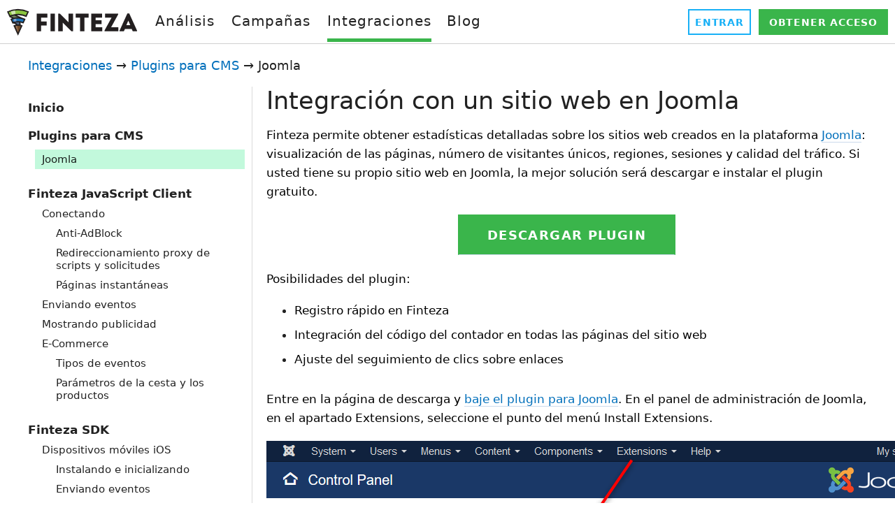

--- FILE ---
content_type: text/html; charset=utf-8
request_url: https://www.finteza.com/es/integrations/joomla
body_size: 8409
content:

<!DOCTYPE html>
<html lang="es">
<head>
    <meta http-equiv="X-UA-Compatible" content="IE=edge">
    <meta http-equiv="Content-Type" content="text/html; charset=utf-8">
    <title>Joomla - Plugins para CMS - Integraciones - Finteza</title>
    <meta name="viewport" content="width=device-width, initial-scale=1.0, minimum-scale=1.0" />
    <meta name="mobileoptimized" content="0" />
    <meta name="description" content="Finteza permite obtener estadísticas detalladas sobre los sitios web creados en la plataforma Joomla : visualización de las... - Joomla - Plugins para CMS - Inicio">
    <meta property="og:url" content="https://www.finteza.com/es/integrations/joomla">
    <meta property="og:title" content="Joomla - Plugins para CMS">
    <meta property="og:description" content="Finteza permite obtener estadísticas detalladas sobre los sitios web creados en la plataforma Joomla : visualización de las pá...">
    <meta property="og:image" content="https://www.finteza.com/i/logo-og-628.png">
    
    <meta property="og:image:width" content="1200" />
    <meta property="og:image:height" content="628" />

    <meta property="og:type" content="article">

    <meta name="twitter:card" content="summary_large_image">
    <meta http-equiv="x-dns-prefetch-control" content="on" />
    <link rel="shortcut icon" href="/favicon.ico">
    <link rel="apple-touch-icon" sizes="57x57" href="/apple-touch-icon-57x57.png">
    <link rel="apple-touch-icon" sizes="76x76" href="/apple-touch-icon-76x76.png">
    <link rel="apple-touch-icon" sizes="120x120" href="/apple-touch-icon-120x120.png">
    <link rel="apple-touch-icon" sizes="152x152" href="/apple-touch-icon-152x152.png">
    <link rel="apple-touch-icon" sizes="167x167" href="/apple-touch-icon-167x167.png">
    <link rel="apple-touch-icon" sizes="180x180" href="/apple-touch-icon-180x180.png">
    <link rel="apple-touch-icon" sizes="192x192" href="/apple-touch-icon-192x192.png">
    <link rel="icon" sizes="192x192" href="/i/android-touch-icon-192x192.png">
    <link rel="icon" sizes="128x128" href="/i/android-touch-icon-128x128.png">
    <meta name="msapplication-config" content="none" />
    
    <link href="/styles/all.dt13820a52770.css" type="text/css" rel="stylesheet" media="all">
    <link rel="canonical" href="https://www.finteza.com/es/integrations/joomla"><link rel="alternate" hreflang="en" href="https://www.finteza.com/en/integrations/joomla">
    <link rel="alternate" hreflang="ru" href="https://www.finteza.com/ru/integrations/joomla">
    <link rel="alternate" hreflang="es" href="https://www.finteza.com/es/integrations/joomla">
    <link rel="alternate" hreflang="pt" href="https://www.finteza.com/pt/integrations/joomla">
    <link rel="alternate" hreflang="fr" href="https://www.finteza.com/fr/integrations/joomla">
    <link rel="alternate" hreflang="de" href="https://www.finteza.com/de/integrations/joomla">
    <link rel="alternate" hreflang="zh" href="https://www.finteza.com/zh/integrations/joomla">
    <link rel="alternate" hreflang="ja" href="https://www.finteza.com/ja/integrations/joomla">
    <link rel="alternate" hreflang="it" href="https://www.finteza.com/it/integrations/joomla">
    <link rel="alternate" hreflang="ar" href="https://www.finteza.com/ar/integrations/joomla">
    <link rel="alternate" hreflang="tr" href="https://www.finteza.com/tr/integrations/joomla">
    <link rel="alternate" hreflang="cs" href="https://www.finteza.com/cs/integrations/joomla">
    <link rel="alternate" hreflang="da" href="https://www.finteza.com/da/integrations/joomla">
    <link rel="alternate" hreflang="fa" href="https://www.finteza.com/fa/integrations/joomla">
    <link rel="alternate" hreflang="el" href="https://www.finteza.com/el/integrations/joomla">
    <link rel="alternate" hreflang="id" href="https://www.finteza.com/id/integrations/joomla">
    <link rel="alternate" hreflang="ko" href="https://www.finteza.com/ko/integrations/joomla">
    <link rel="alternate" hreflang="ms" href="https://www.finteza.com/ms/integrations/joomla">
    <link rel="alternate" hreflang="nl" href="https://www.finteza.com/nl/integrations/joomla">
    <link rel="alternate" hreflang="pl" href="https://www.finteza.com/pl/integrations/joomla">
    <link rel="alternate" hreflang="th" href="https://www.finteza.com/th/integrations/joomla">
    <link rel="alternate" hreflang="vi" href="https://www.finteza.com/vi/integrations/joomla">
    
    
    <!--[if lt IE 9]>
      <script type="text/javascript">
        document.createElement('header');
        document.createElement('nav');
        document.createElement('section');
        document.createElement('main');
        document.createElement('article');
        document.createElement('aside');
        document.createElement('time');
        document.createElement('footer');
      </script>
    <![endif]-->
    <script type="text/javascript">
        var mqGlobal = {};
        mqGlobal.AddOnLoad = function (callback) {
            if (!this._onload) this._onload = [];
            this._onload[this._onload.length] = callback;
        };
        mqGlobal.AddOnReady = function (callback) {
            if (!this._onready) this._onready = [];
            this._onready[this._onready.length] = callback;
        };
        //---
        (function (a, e, f, g, b, c, d) { a[b] || (a.FintezaCoreObject = b, a[b] = a[b] || function () { (a[b].q = a[b].q || []).push(arguments) }, a[b].l = 1 * new Date, c = e.createElement(f), d = e.getElementsByTagName(f)[0], c.async = !0, c.defer = !0, c.src = g, d && d.parentNode && d.parentNode.insertBefore(c, d)) })
            (window, document, "script", "/fz/core.js", "fz");
        window.fz("register", "website", { id: "cbgspzdebnimbhhkhankjnebjfajvaceho" });
    </script>
    
    <script src="/js/all.dt13820a52130.js" type="text/javascript" defer="defer"></script>
    
</head>


<body itemscope="itemscope" >

    

    <div class="wrapper">
        <div class="wrapper__content">

            <header class="header">
                <div class="header__container">
                    <a href="/" class="logo">
                        <img src="/i/svg/logo.svg" alt="Finteza" width="186" height="40" loading="lazy"></a>

                    <nav>
                        <div class="header__toolbar">
                            <a href="https://panel.finteza.com/?utm_source=www.finteza.com" onclick="window.fpush('Site+Login+to+Panel')" rel="nofollow" target="_blank" class="header__btn header__btn_blue">Entrar</a>
                            <a href="/es/register" class="header__btn">Obtener acceso</a>
                        </div>
                    </nav>

                    <nav class="nav">
                        <button class="nav__toggle" title="Secciones" aria-label="Secciones"><span></span><span></span><span></span></button>
                           <ul class="menu" id="menu" itemscope itemtype="https://schema.org/SiteNavigationElement">
   <li class="menu__item menu__item_with-sub-menu"><a href="/es/website-analytics" itemprop="URL"><span>An&#225;lisis</span></a>
   <ul class="menu__sub-menu">
    <li class="menu__sub-menu__item"><a href="/es/website-analytics" itemprop="URL"><span>An&#225;lisis de tr&#225;fico</span></a></li>
    <li class="menu__sub-menu__item"><a href="/es/website-analytics/webmaster-tools" itemprop="URL"><span>Herramientas para el administrador web</span></a></li>
    <li class="menu__sub-menu__item"><a href="/es/website-analytics/conversions-funnels" itemprop="URL"><span>Conversiones y embudos</span></a></li>
    <li class="menu__sub-menu__item"><a href="/es/website-analytics/traffic-sources-utm" itemprop="URL"><span>Fuentes de tr&#225;fico</span></a></li>
   </ul></li>
   <li class="menu__item menu__item_with-sub-menu"><a href="/es/campaigns" itemprop="URL"><span>Campa&#241;as</span></a>
   <ul class="menu__sub-menu">
    <li class="menu__sub-menu__item"><a href="/es/campaigns" itemprop="URL"><span>Campa&#241;as de marketing</span></a></li>
    <li class="menu__sub-menu__item"><a href="/es/campaigns/targeting" itemprop="URL"><span>Creaci&#243;n y targeting</span></a></li>
    <li class="menu__sub-menu__item"><a href="/es/campaigns/analytics-metrics" itemprop="URL"><span>An&#225;lisis de efectividad</span></a></li>
   </ul></li>
   <li class="menu__item menu__item_with-sub-menu"><a href="/es/integrations" class="menu__link_selected" itemprop="URL"><span>Integraciones</span></a>
   <ul class="menu__sub-menu">
    <li class="menu__sub-menu__item"><a href="/es/integrations/plugins" itemprop="URL"><span>Plugins</span></a></li>
    <li class="menu__sub-menu__item"><a href="/es/integrations/javascript-client" itemprop="URL"><span>Finteza JavaScript</span></a></li>
    <li class="menu__sub-menu__item"><a href="/es/integrations/sdk" itemprop="URL"><span>Finteza SDK</span></a></li>
   </ul></li>
   <li class="menu__item"><a href="/es/marketing-resources" itemprop="URL"><span>Blog</span></a></li>
   </ul>
                    </nav>

                </div>
            </header>

            

            <main>
                

    <div class="subpage-bg-wrapper"></div>

    <div itemprop="text">

        <div id="help-container" class="container help">
            <button class="help__menu-toggle"><span></span><span></span><span></span></button>

            <nav>
                <div class="help__breadcrumbs">

                    <a href="/es/integrations">Integraciones</a>
                     &rarr; <a href="/es/integrations/plugins" class='boldenPath'>Plugins para CMS</a>
 &rarr; <span class="boldenPath">Joomla</span>
<script type="application/ld+json">
{"@context":"https://schema.org","@type":"BreadcrumbList","itemListElement":[{"@type":"ListItem","position":1,"item":{"@id":"/es/integrations","name":"Integraciones"}}, {"@type":"ListItem","position":2,"item":{"@id":"/es/integrations/plugins","name":"Plugins para CMS"}}, {"@type":"ListItem","position":3,"item":{"@id":"/es/integrations/joomla","name":"Joomla"}}]}
</script>

                </div>
            </nav>

            <nav>
                <div class="help__menu">

                    <ul class='docsMenu'>
<li><a href="/es/integrations">Inicio</a></li>
<li><a href="/es/integrations/plugins">Plugins para CMS</a></li>
<ul>
<li><span class="boldenPath">Joomla</span></li>
</ul>
<li><a href="/es/integrations/javascript-client">Finteza JavaScript Client</a></li>
<ul>
<li><a href="/es/integrations/insert-code">Conectando</a></li>
<ul>
<li><a href="/es/integrations/insert-code/anti-adblock">Anti-AdBlock</a></li>
<li><a href="/es/integrations/insert-code/proxy-script-request">Redireccionamiento proxy de scripts y solicitudes</a></li>
<li><a href="/es/integrations/insert-code/instant-pages">P&#225;ginas instant&#225;neas</a></li>
</ul>
<li><a href="/es/integrations/send-events">Enviando eventos</a></li>
<li><a href="/es/integrations/advertising">Mostrando publicidad</a></li>
<li><a href="/es/integrations/ecommerce">E-Commerce</a></li>
<ul>
<li><a href="/es/integrations/ecommerce/ecommerce-events">Tipos de eventos</a></li>
<li><a href="/es/integrations/ecommerce/ecommerce-parameters">Par&#225;metros de la cesta y los productos</a></li>
</ul>
</ul>
<li><a href="/es/integrations/sdk">Finteza SDK</a></li>
<ul>
<li><a href="/es/integrations/ios-sdk">Dispositivos m&#243;viles iOS</a></li>
<ul>
<li><a href="/es/integrations/ios-sdk/ios-sdk-install">Instalando e inicializando</a></li>
<li><a href="/es/integrations/ios-sdk/ios-sdk-events">Enviando eventos</a></li>
<li><a href="/es/integrations/ios-sdk/ios-sdk-advertising">Mostrando publicidad</a></li>
</ul>
<li><a href="/es/integrations/android-sdk">Dispositivos m&#243;viles Android</a></li>
<ul>
<li><a href="/es/integrations/android-sdk/android-sdk-install">Instalaci&#243;n e inicializaci&#243;n</a></li>
<li><a href="/es/integrations/android-sdk/android-sdk-events">Env&#237;o de eventos</a></li>
<li><a href="/es/integrations/android-sdk/android-sdk-advertising">Mostrando publicidad</a></li>
</ul>
<li><a href="/es/integrations/php-sdk">Servidores web de PHP</a></li>
<ul>
<li><a href="/es/integrations/php-sdk/php-sdk-install">Instalaci&#243;n</a></li>
<li><a href="/es/integrations/php-sdk/php-sdk-proxy">Redireccionamiento por proxy de solicitudes</a></li>
<li><a href="/es/integrations/php-sdk/php-sdk-events">Enviando eventos</a></li>
</ul>
<li><a href="/es/integrations/node-sdk">Node.js web servers</a></li>
<ul>
<li><a href="/es/integrations/node-sdk/node-sdk-install">Instalaci&#243;n</a></li>
<li><a href="/es/integrations/node-sdk/node-sdk-proxy">Redireccionamiento por proxy de solicitudes</a></li>
<li><a href="/es/integrations/node-sdk/node-sdk-events">Enviando eventos</a></li>
</ul>
<li><a href="/es/integrations/asp-net-sdk">Servidores web de ASP.NET</a></li>
<ul>
<li><a href="/es/integrations/asp-net-sdk/asp-net-sdk-install">Instalaci&#243;n</a></li>
<li><a href="/es/integrations/asp-net-sdk/asp-net-sdk-proxy">Redireccionamiento por proxy de solicitudes</a></li>
<li><a href="/es/integrations/asp-net-sdk/asp-net-sdk-events">Enviando eventos</a></li>
</ul>
<li><a href="/es/integrations/asp-net-core-sdk">Servidores web de ASP.NET Core</a></li>
<ul>
<li><a href="/es/integrations/asp-net-core-sdk/asp-net-core-sdk-install">Instalaci&#243;n</a></li>
<li><a href="/es/integrations/asp-net-core-sdk/asp-net-core-sdk-proxy">Redireccionamiento por proxy de solicitudes</a></li>
<li><a href="/es/integrations/asp-net-core-sdk/asp-net-core-sdk-events">Enviando eventos</a></li>
</ul>
</ul>
</ul>
                    <div style="clear: both"></div>
                </div>
            </nav>


            <div class="help__content text-content">
                <article>
                    <div>
                        <div id="help">
<H1>Integración con un sitio web en Joomla</H1>
<p class="p_Text"><span class="f_Text">Finteza permite obtener estadísticas detalladas sobre los sitios web creados en la plataforma <a href="https://www.joomla.org/" target="_blank" class="weblink">Joomla</a>: visualización de las páginas, número de visitantes únicos, regiones, sesiones y calidad del tráfico. Si usted tiene su propio sitio web en Joomla, la mejor solución será descargar e instalar el plugin gratuito.</span></p>
<p class="p_Text" style="text-align: center;"><a title="Descargar el plugin Finteza para Joomla!" class="btn" href="https://www.finteza.com/c/integrations/finteza-analytics-joomla.zip" target="_blank" rel="nofollow">Descargar&nbsp;plugin</a></p>
<p class="p_Text"><span class="f_Text">Posibilidades del plugin:</span></p>
<ul style="list-style-type:disc">
<li class="p_li"><span class="f_li">Registro rápido en Finteza</span></li>
<li class="p_li"><span class="f_li">Integración del código del contador en todas las páginas del sitio web</span></li>
<li class="p_li"><span class="f_li">Ajuste del seguimiento de clics sobre enlaces</span></li>
</ul>
<p class="p_Text"><span class="f_Text">Entre en la página de descarga y <a href="https://www.finteza.com/c/integrations/finteza-analytics-joomla.zip" target="_blank" class="weblink">baje el plugin para Joomla</a>. En el panel de administración de Joomla, en el apartado Extensions, seleccione el punto del menú Install Extensions.</span></p>
<p class="p_image"><img class="help"  alt="En el panel de administración, ejecute Extensions -&gt; Install Extensions" title="En el panel de administración, ejecute Extensions -&gt; Install Extensions" width="1000" height="616" style="margin:0 auto 0 auto;width:1000px;height:616px;border:none" src="/es/integrations/img/joomla_install_extensions.png"/></p>
<p class="p_Text"><span class="f_Text">En el apartado Extensions, seleccionamos la categoría Plugins; a continuación, en el nemú Installs, entramos en la pestaña &quot;Upload Package File&quot; y cargamos el archivo Zip descargado. Después de la carga el plugin de Finteza se instala automáticamente.</span></p>
<p class="p_image"><img class="help"  alt="Seleccionamos la opción &quot;Upload Package file&quot; cargamos el archivo descargado" title="Seleccionamos la opción &quot;Upload Package file&quot; cargamos el archivo descargado" width="1000" height="561" style="margin:0 auto 0 auto;width:1000px;height:561px;border:none" src="/es/integrations/img/joomla_install_plugins.png"/></p>
<p class="p_Text"><span class="f_Text">A continuación, en el gestor de plugins, haga una solicitud con la palabra &quot;finteza&quot;, y abra en los resultados de la búsqueda &quot;Sistema - Finteza Analytics&quot; para configurar el plugin. Escriba el identificador de su sitio web, obtenido de Finteza, seleccione las opciones de seguimiento necesarias,&nbsp;guarde los cambios y comience a recibir información de su sitio web.</span></p>
<p class="p_image"><img class="help"  alt="Encontramos &quot;Sistema - Finteza Analytics&quot; y abrimos para configurar los parámetros del plugin" title="Encontramos &quot;Sistema - Finteza Analytics&quot; y abrimos para configurar los parámetros del plugin" width="1000" height="597" style="margin:0 auto 0 auto;width:1000px;height:597px;border:none" src="/es/integrations/img/joomla_plugin_settings.png"/></p>
<H3>Instalación manual del código Finteza</H3>
<p class="p_Text"><span class="f_Text">Si usted no tiene un sitio web y usa los servicios de hospedaje con la plataforma Joomla, en estas instrucciones le mostraremos paso a paso cómo activar el análisis de Finteza con solo incorporar un código.</span></p>
<ol style="list-style-type:decimal">
<li value="1" class="p_li"><span class="f_li">Abra su <a href="https://panel.finteza.com/" target="_blank" class="weblink">sitio web en el panel de Finteza</a>. Entre en el apartado &quot;Ajustes&quot; y copie el código JavaScript.</span></li>
</ol>
<p class="p_image"><img class="help"  alt="Copie el código para su sitio web desde Finteza" title="Copie el código para su sitio web desde Finteza" width="1000" height="592" style="margin:0 auto 0 auto;width:1000px;height:592px;border:none" src="/es/integrations/img/get-finteza-code.png"/></p>
<ol style="list-style-type:decimal">
<li value="2" class="p_li"><span class="f_li">Autorícese en su sitio web, creado en <a href="https://launch.joomla.org/" target="_blank" class="weblink">Joomla</a>.</span></li>
<li value="3" class="p_li"><span class="f_li">En el panel de control del sitio web, entre en el apartado Extensions Menu &gt; Templates &gt; Templates y seleccione la plantilla usada para la edición.</span></li>
</ol>
<p class="p_image"><img class="help"  alt="Entre en el apartado Extensions Menu &gt; Templates &gt; Templates" title="Entre en el apartado Extensions Menu &gt; Templates &gt; Templates" width="344" height="187" style="margin:0 auto 0 auto;width:344px;height:187px;border:none" src="/es/integrations/img/go_extension_templates.png"/></p>
<ol style="list-style-type:decimal">
<li value="4" class="p_li"><span class="f_li">Pegue el código de Finteza al final de la plantilla, antes de los tags &lt;/body&gt;&lt;/html&gt;.</span></li>
</ol>
<p class="p_image"><img class="help"  alt="Pegue el código de Finteza" title="Pegue el código de Finteza" width="1000" height="652" style="margin:0 auto 0 auto;width:1000px;height:652px;border:none" src="/es/integrations/img/joomla_code.png"/></p>
<ol style="list-style-type:decimal">
<li value="5" class="p_li"><span class="f_li">Pulse el botón Save en la esquina superior izquierda para guardar los cambios realizados en la plantilla. El código se añadirá a todas las páginas de su sitio web con esta plantilla, y le permitirá, con la ayuda de Finteza, a monitorear en ellas la actividad de los visitantes.</span></li>
</ol>
<p class="p_image"><img class="help"  alt="Pulse el botón Save en la esquina superior izquierda" title="Pulse el botón Save en la esquina superior izquierda" width="321" height="276" style="margin:0 auto 0 auto;width:321px;height:276px;border:none" src="/es/integrations/img/save_template.png"/></p>
<ol style="list-style-type:decimal">
<li value="6" class="p_li"><span class="f_li">Con ello, habremos finalizado el trabajo de integración con Finteza. Ahora podrá monitorear y analizar en su sitio web toda la información sobre los visitantes de su sitio. Encontrará información detallada sobre el funcionamiento en el apartado <a href="https://www.finteza.com/es/website-analytics" target="_blank" class="weblink">&quot;Análisis&quot;</a>.</span></li>
</ol>

</div>

                    </div>

                    <div class="help__navigation">
                        <section>
                            
                            <div class="arrowLeft">
                                <span>&larr;</span>&nbsp;<a href="/es/integrations/jimdo" rel="prev">Jimdo</a>
                            </div>
                            
                            <div class="arrowRight">
                                <a href="/es/integrations/magento" rel="next">Magento</a>&nbsp;<span>&rarr;</span>
                            </div>
                            
                            <div style="clear: both;"></div>
                        </section>
                    </div>
                </article>
            </div>
        </div>
    </div>


    <script type="application/ld+json">
    {
      "@context": "http://schema.org/",
      "@type": "TechArticle",
        "mainEntityOfPage":{
            "@type": "WebPage",
            "@id": "https://www.finteza.com/es/integrations/joomla"
        },
      "name": "Joomla - Plugins para CMS",
      "description": "Finteza permite obtener estadísticas detalladas sobre los sitios web creados en la plataforma Joomla : visualización de las pá...",
      "datePublished": "Wed, 13 Apr 2022 12:23:56 GMT",
      "dateModified": "Wed, 13 Apr 2022 12:23:56 GMT",
      "image": "https://www.finteza.com/i/logo-og-628.png",
      "author":{
        "@type":"Organization", 
        "name":"MetaQuotes Ltd"
        },
      "publisher":{
        "@type":"Organization", 
        "name":"MetaQuotes Ltd",
        "logo":{
            "@type":"ImageObject",
            "url":"https://www.finteza.com/i/logo-og-628.png"
          }
        },
    "headline":"Joomla - Plugins para CMS"
    }
    </script>

            </main>
        </div>


        <footer class="footer" id="footer">
            <div class="container">

                <ul class="footer__nav" id="footer__nav">
                    <li>
                        <ul>
                            <li><a href="/es/website-analytics"><span>Análisis de tráfico</span></a></li>
                            <li><a href="/es/website-analytics/webmaster-tools"><span>Herramientas para el administrador web</span></a></li>
                            <li><a href="/es/website-analytics/conversions-funnels"><span>Conversiones y embudos</span></a></li>
                            <li><a href="/es/website-analytics/traffic-sources-utm"><span>Fuentes de tráfico</span></a></li>
                        </ul>
                    </li>

                    <li>
                        <ul>
                            <li><a href="/es/campaigns"><span>Campañas de marketing</span></a></li>
                            <li><a href="/es/campaigns/targeting"><span>Creación y targeting</span></a></li>
                            <li><a href="/es/campaigns/analytics-metrics"><span>Análisis de efectividad</span></a></li>
                        </ul>
                    </li>

                    <li>
                        <ul>
                            <li><a href="/es/company"><span>Sobre la compañía</span></a></li>
                            <li><a href="/es/terms"><span>Condiciones de uso</span></a></li>
                            <li><a href="/es/agreement"><span>Acuerdo sobre servicios</span></a></li>
                            <li><a href="/es/privacy"><span>Política de confidencialidad y cookies</span></a></li>
                        </ul>
                    </li>

                    <li>
                        <ul class="footer__nav-mobile">
                            <li class="footer__nav_mobile-item"><a href="/es/company/contacts"><span>Contactos</span></a></li>
                            <li class="footer__nav_mobile-item copyright">35 Dodekanisou str, Germasogeia, <br />4043, Limassol, Cyprus</li>
                            <li class="footer__nav_mobile-item copyright">&copy; 2015-2026, MetaQuotes Ltd</li>
                            <li class="footer__lang">
                                <section>
                                    <div class="footer__langmenu"><div class="footer__langmenu-item"><a href="/en/integrations/joomla"><b>English</b> <i>/</i> <abbr>EN</abbr></a></div><div class="footer__langmenu-item"><a href="/ru/integrations/joomla"><b>Русский</b> <i>/</i> <abbr>RU</abbr></a></div><div class="footer__langmenu-item footer__langmenu-item_selected"><a href="/es/integrations/joomla"><b>Español</b> <i>/</i> <abbr>ES</abbr></a></div><div class="footer__langmenu-item"><a href="/pt/integrations/joomla"><b>Português</b> <i>/</i> <abbr>PT</abbr></a></div><div class="footer__langmenu-item"><a href="/fr/integrations/joomla"><b>Français</b> <i>/</i> <abbr>FR</abbr></a></div><div class="footer__langmenu-item"><a href="/de/integrations/joomla"><b>Deutsch</b> <i>/</i> <abbr>DE</abbr></a></div><div class="footer__langmenu-item"><a href="/zh/integrations/joomla"><b>中文</b> <i>/</i> <abbr>ZH</abbr></a></div><div class="footer__langmenu-item"><a href="/ja/integrations/joomla"><b>日本語</b> <i>/</i> <abbr>JA</abbr></a></div><div class="footer__langmenu-item"><a href="/it/integrations/joomla"><b>Italiano</b> <i>/</i> <abbr>IT</abbr></a></div><div class="footer__langmenu-item"><a href="/ar/integrations/joomla"><b>العربية</b> <i>/</i> <abbr>AR</abbr></a></div><div class="footer__langmenu-item"><a href="/tr/integrations/joomla"><b>Türkçe</b> <i>/</i> <abbr>TR</abbr></a></div><div class="footer__langmenu-item"><a href="/cs/integrations/joomla"><b>Čeština</b> <i>/</i> <abbr>CS</abbr></a></div><div class="footer__langmenu-item"><a href="/da/integrations/joomla"><b>Dansk</b> <i>/</i> <abbr>DA</abbr></a></div><div class="footer__langmenu-item"><a href="/fa/integrations/joomla"><b>فارسی</b> <i>/</i> <abbr>FA</abbr></a></div><div class="footer__langmenu-item"><a href="/el/integrations/joomla"><b>Ελληνικά</b> <i>/</i> <abbr>EL</abbr></a></div><div class="footer__langmenu-item"><a href="/id/integrations/joomla"><b>Indonesia</b> <i>/</i> <abbr>ID</abbr></a></div><div class="footer__langmenu-item"><a href="/ko/integrations/joomla"><b>한국어</b> <i>/</i> <abbr>KO</abbr></a></div><div class="footer__langmenu-item"><a href="/ms/integrations/joomla"><b>Melayu</b> <i>/</i> <abbr>MS</abbr></a></div><div class="footer__langmenu-item"><a href="/nl/integrations/joomla"><b>Nederlands</b> <i>/</i> <abbr>NL</abbr></a></div><div class="footer__langmenu-item"><a href="/pl/integrations/joomla"><b>Polski</b> <i>/</i> <abbr>PL</abbr></a></div><div class="footer__langmenu-item"><a href="/th/integrations/joomla"><b>ไทย</b> <i>/</i> <abbr>TH</abbr></a></div><div class="footer__langmenu-item"><a href="/vi/integrations/joomla"><b>Tiếng Việt</b> <i>/</i> <abbr>VI</abbr></a></div></div>
                                </section>
                            </li>
                        </ul>
                    </li>
                </ul>
            </div>
        </footer>
    </div>

    

<aside>
    <div id="requestFormPopContainer" class="text-content reg-form-pop">
        <input type="hidden" id="requestFormPopNumber" value="1">
        <div class="text-content reg-form-pop__text">
            <h2 class="reg-form-pop__title">Regístrese y consiga:</h2>
            <ul>
<li>Acceso al servicio sin introducir datos de pago</li>
<li>Acceso a 19 informes analíticos</li>
<li>Acceso a un motor publicitario para mostrar anuncios en su sitio web</li>
</ul>
        </div>
        <div class="reg-form-pop__form">
            

<script type="text/javascript">
    mqGlobal.AddOnReady(function () {
        window.RequestFormPop = new CRequestForm("Pop");
  });
</script>

<script type='text/javascript'>/*<![CDATA[*/ if(! window.V) var V=[]; /*]]>*/</script>
<form method="POST" action="/es/request-start" id="requestFormPop" onsubmit="if(Validate(this,true)) Ajax.form(this,{onready:RequestFormPop.OnReady,onerror:RequestFormPop.OnError,onbeginrequest:RequestFormPop.OnBegin,onendrequest:RequestFormPop.OnEnd});return(false);" enctype = "multipart/form-data">

<div class="reg-form">
    <div class="reg-form__wrapper">

        <div class="item">

            <div class="reg-form__row">
                <span class="icons-reg icons-reg_3"></span>
                <div class="inputWrapper">
                    <label for="CompanyPop" class="reg-form__label reg-form__label_hidden">Introduzca el nombre de la compa&#241;&#237;a</label>
                    <input name="Company" id="CompanyPop" maxlength="64" placeholder="Nombre de la compañía" title="Introduzca el nombre de la compañía" type="text">
                    <script type='text/javascript' id='validate_CompanyPop'>/*<![CDATA[*/ mqGlobal.AddOnReady(function() {V.push(['CompanyPop','Site+Request+Access+Company+Error',2,'Nombre de la compañía',3,64]);});mqGlobal.AddOnReady(function() {V.push(['CompanyPop','Site+Request+Access+Company+Error',10,'Nombre de compañía incorrecto',validate_company]);}); /*]]>*/</script>
                </div>
            </div>

            <div class="reg-form__row">
                <span class="icons-reg icons-reg_4"></span>
                <div class="inputWrapper">
                    <label for="EmailPop" class="reg-form__label reg-form__label_hidden">Email (ser&#225; su login)</label>
                    <input type="email" name="Email" id="EmailPop" maxlength="128" placeholder="Email (será su login)" title="Corporate Email (will be used as your login)">
                    <script type='text/javascript' id='validate_EmailPop'>/*<![CDATA[*/ mqGlobal.AddOnReady(function() {V.push(['EmailPop','Site+Request+Access+Email+Error',4,'Please enter the corporate email']);});mqGlobal.AddOnReady(function() {V.push(['EmailPop','Site+Request+Access+Email+Error',2,'Please enter the corporate email',6,128]);}); /*]]>*/</script>
                </div>
            </div>


            <div class="reg-form__row reg-form__common-error">
                <input type="hidden" name="Error" id="ErrorPop" value="" />
                <script type='text/javascript' id='validate_ErrorPop'>/*<![CDATA[*/ mqGlobal.AddOnReady(function() {V.push(['ErrorPop','',2,'',0,0]);}); /*]]>*/</script>
            </div>

            <input type="submit" id="btnSubmitFormRequestPop" class="btn btn_big" value="Obtener acceso">

            <div class="reg-form__row reg-form__row_policy">
                Registrándose, usted acepta los <a href="/es/agreement" target="_blank">Términos del Acuerdo</a>
            </div>

            <div class="reg-form__row reg-form__row_demo">
                <a class="getDemoBtn" href="#demo">Ver la versión demo</a>
            </div>
        </div>
    </div>
</div>
</form>

<div id="requestFormReadyMessagePop" class="container reg-form__message"></div>


<script id="requestFormReadyMessageContainerPop" type="text/html">
    <div class="container">
        <div id="requestFormReadyMessageTitlePop" class="reg-form__message-title reg-form__message-title_success">Su solicitud se ha enviado con éxito</div>
    </div>
</script>


<script type="text/javascript">
    function checkTheList(list, verifiable) {
        function checkText(text) {
            text = text.toLowerCase();
            return list.indexOf(text) >= 0;
        }
        if (verifiable && typeof verifiable === 'object') {
            var res = false;
            for (var i = 0, l = verifiable.length; i < l; i++) {
                if (checkText(verifiable[i])) {
                    res = true;
                };
            }
            return res;
        }
        else {
            return checkText(verifiable);
        }

    }

    function validate_company(input) {
        var forbiddenCompanyName = ['mql5', 'mql4', 'finteza', 'metatrader', 'metaquotes', 'tradays', 'lst', 'yandex', 'google', 'mozilla', 'wikipedia', 'samsung', 'apple', 'amazoncom', 'alphabet', 'microsoft', 'facebook', 'alibaba', 'berkshire hathaway', 'tencent holdings', 'jpmorgan chase', 'exxonmobil', 'johnson & johnson', 'samsung electronics', 'bank of america', 'icbc', 'royal dutch shell', 'visa', 'wells fargo', 'china construction bank', 'intel', 'chevron', 'walmart', 'nestle', 'unitedhealth group', 'cisco systems', 'petrochina', 'home depot', 'pfizer', 'taiwan semiconductor', 'novartis', 'mastercard', 'verizon communications', 'toyota motor', 'hsbc holdings', 'boeing', 'at&t', 'china mobile', 'oracle', 'roche holding', 'citigroup', 'procter & gamble', 'anheuser-busch inbev', 'agricultural bank of china', 'ping an insurance group', 'coca-cola', 'total', 'abbvie', 'merck & co', 'bank of china', 'unilever', 'dowdupont', 'nvidia', 'bp', 'walt disney', 'comcast', 'kweichow moutai', 'netflix', 'sap', 'sinopec', 'pepsico', 'l\'oréal group', 'bhp billiton', 'ibm', 'mcdonald\'s', 'general electric', 'philip morris international', 'm', 'british american tobacco', 'adobe systems', 'novo nordisk', 'medtronic', 'amgen', 'royal bank of canada', 'naspers', 'siemens', 'china merchants bank', 'aia group', 'nike', 'honeywell international', 'union pacific', 'td bank group', 'abbott laboratories', 'texas instruments', 'banco santander', 'bayer', 'altria group', 'china life insurance', 'volkswagen group', 'accenture', 'allianz', 'broadcom', 'booking holdings', 'united parcel service', 'united technologies', 'inditex', 'rio tinto', 'glaxosmithkline', 'schlumberger', 'tata consultancy services', 'morgan stanley', 'salesforcecom'],
            inputValue = input.value;
        if (inputValue === '') {
            return false;
        }
        if (inputValue.indexOf(' ') > 0) {
            inputValue = inputValue.split(' ');
        }
        if (checkTheList(forbiddenCompanyName, inputValue)) {
            return false;
        }
        else {
            return true;
        }
    }


</script>

        </div>
    </div>
</aside>


    <script type="text/javascript">
        mqGlobal.AddOnReady(function () {
            window.MqCookies = new Cookies;
            window.MqCookies.init('www.finteza.com', null, null);
            var cookiesMessage = '<aside>El sitio web utiliza cookies. Lea más información sobre nuestra <a href="/es/cookies" target="_blank">política de cookies</a>.</aside>';

      
            if (/Trident|MSIE/.test(window.navigator.userAgent) === false)
                FloatVerticalPanel(cookiesMessage, 'cookie_accept');
          
        });
    </script>

    
</body>
</html>

<!-- Generated in 1.0641 ms -->

--- FILE ---
content_type: text/css
request_url: https://www.finteza.com/styles/all.dt13820a52770.css
body_size: 20598
content:
hr{color:#3e3f3f}span.f_BoldTitles,span.f_Normal{font-style:normal;text-decoration:none}span.f_Normal{background-color:#f6f9fc;font-size:13px;font-weight:400;color:#3e3f3f}span.f_BoldTitles{font-size:17px;font-weight:700;color:#000}span.f_CodeExample,span.f_code{font-size:16px;font-family:'Courier New',Courier,monospace;color:#000}span.f_CodeExample,span.f_Comment,span.f_Comments,span.f_code{font-style:normal;font-weight:400;text-decoration:none}span.f_Comment{background-color:#f6f9fc;font-size:13px;color:#3e3f3f}span.f_Comments{font-size:16px;font-family:'Courier New',Courier,monospace;color:gray}span.f_DefineFunction{font-size:17px;font-style:normal;font-weight:700;color:#000;text-decoration:none}span.f_Definition,span.f_EnumDesc{font-style:normal;font-weight:400;color:#000;text-decoration:none}span.f_Definition{font-family:'Courier New',Courier,monospace;font-size:16px}span.f_EnumDesc{font-size:17px}span.f_EnumHeader,span.f_EnumID,span.f_EnumParagragh,span.f_EnumTitle{font-size:17px;font-style:normal;font-weight:700;color:#000;text-decoration:none}span.f_EnumID,span.f_EnumParagragh,span.f_EnumTitle{font-weight:400}span.f_EnumTitle{font-weight:700}span.f_EnumType,span.f_Function,span.f_FunctionParameter,span.f_fortable{font-size:17px;font-style:normal;font-weight:400;color:#000;text-decoration:none}span.f_FunctionParameter{font-size:13px;font-family:'Courier New',Courier,monospace;font-style:italic}span.f_FunctionRemLI,span.f_FunctionRemLI2,span.f_FunctionRemark,span.f_Functions{font-size:17px;font-style:normal;font-weight:400;color:#000;text-decoration:none}span.f_Functions{font-size:16px;font-family:'Courier New',Courier,monospace;color:#b22222}span.f_H1,span.f_H2,span.f_H3,span.f_Heading1{font-size:35px;font-style:normal;font-weight:400;color:#000;text-decoration:none}span.f_H2,span.f_H3,span.f_Heading1{font-size:30px}span.f_Heading1{font-size:21px;font-weight:700;color:#3e3f3f;background-color:#f6f9fc}span.f_ImageCaption,span.f_highlight,span.f_image{font-style:normal;font-weight:400;color:#000;text-decoration:none}span.f_highlight{font-family:'Courier New',Courier,monospace;background-color:#ffd74c;font-size:16px}span.f_ImageCaption,span.f_image{font-size:9px}span.f_ImageCaption{font-size:11px;font-weight:700;color:#3e3f3f;background-color:#f6f9fc}span.f_Indicators{font-size:16px;font-family:'Courier New',Courier,monospace;font-style:normal;font-weight:400;color:green;text-decoration:none}span.f_InvisibleBoldTitles,span.f_integrations{font-size:17px;font-style:normal;font-weight:400;color:#000;text-decoration:none}span.f_InvisibleBoldTitles{font-weight:700;color:#fff}span.f_InvisibleSeeAlso{font-size:17px;color:#000}span.f_InvisibleSeeAlso,span.f_Keywords,span.f_li,span.f_li2,span.f_li3{font-style:normal;font-weight:400;text-decoration:none}span.f_Keywords{font-family:'Courier New',Courier,monospace;font-size:16px;color:#3d69e1}span.f_li,span.f_li2,span.f_li3{font-size:17px;color:#000}span.f_Macros{font-size:16px;font-family:'Courier New',Courier,monospace;font-style:normal;color:#339}span.f_Macros,span.f_Notes,span.f_Param{font-weight:400;text-decoration:none}span.f_Notes{background-color:#f6f9fc;font-size:13px;font-style:normal;color:#3e3f3f}span.f_Param{font-size:16px;font-family:'Courier New',Courier,monospace;font-style:italic;color:#b8860b}span.f_ParShift,span.f_ParameterDesrciption,span.f_ParameterDesrciptionLi,span.f_Parameters{font-size:17px;font-style:normal;font-weight:400;color:#000;text-decoration:none}span.f_Quote{font-size:12px;font-family:'Courier New',Courier,monospace;color:#000}span.f_Quote,span.f_Reserved,span.f_SeeAlso{font-style:normal;font-weight:400;text-decoration:none}span.f_Reserved{font-family:'Courier New',Courier,monospace;font-size:16px;color:#00f}span.f_SeeAlso{font-size:17px;color:#000}span.f_Struct,span.f_Text,span.f_tableatten{font-size:16px;font-style:normal;font-weight:400;text-decoration:none}span.f_Struct{font-family:'Courier New',Courier,monospace;color:#f0f}span.f_Text,span.f_tableatten{color:#000}span.f_Text{font-size:17px}span.f_Texthighlight,span.f_Type,span.f_Wingdings{font-family:'Courier New',Courier,monospace;font-style:normal;font-weight:400;text-decoration:none}span.f_Texthighlight{background-color:#f7f7f9;font-size:17px;color:#000}span.f_Type,span.f_Wingdings{font-size:16px;color:purple}span.f_Wingdings{font-size:12px;font-family:Wingdings,Tidbits;color:#3e3f3f}div.p_Normal,li.p_Normal,p.p_Normal{text-align:justify;text-indent:0;padding:0;margin:0}.p_BoldTitles{font-size:17px;text-align:left;margin:10px 0 4px}.p_CodeExample,.p_code{font-size:16px;text-align:left;line-height:1;white-space:nowrap;page-break-inside:avoid;margin:5px}.p_CodeExample{margin:8px 17px 7px 0;display:inline}.p_Comment{font-size:13px}.p_Comments{font-size:16px;text-align:left;line-height:1;white-space:nowrap;page-break-inside:avoid;margin:8px 17px 7px}.p_DefineFunction,.p_Definition{text-align:left;border-color:#d8dfea;border-style:solid;border-width:thin}.p_DefineFunction{text-indent:25px;background:#e8e8e8;font-size:17px;margin:8px 0 25px}.p_Definition{font-size:16px;line-height:1;white-space:nowrap;page-break-inside:avoid;background:#fbf9f5;margin:8px 17px 7px}.p_EnumDesc{margin:0 4px}.p_EnumDesc,.p_EnumHeader{font-size:17px;text-align:left}.p_EnumID,.p_EnumParagragh,.p_EnumTitle{font-size:17px;text-align:left;margin:0 0 0 4px}.p_EnumParagragh,.p_EnumTitle{margin:2px 0}.p_EnumType,.p_Function,.p_fortable{font-size:17px;text-align:left;margin:0 0 0 4px}.p_Function,.p_fortable{margin:0}.p_Function{margin:10px 0 4px}.p_FunctionParameter{font-size:13px;text-align:left;margin:3px 0 3px 25px}.p_FunctionRemLI,.p_FunctionRemark{font-size:17px;text-align:left;margin:0 0 4px 30px}.p_FunctionRemLI{margin:1px 0 1px 30px}.p_FunctionRemLI2,.p_Functions{font-size:17px;text-align:left;margin:1px 0 1px 38px}.p_Functions{font-size:16px;line-height:1;white-space:nowrap;page-break-inside:avoid;margin:8px 17px 7px}.p_H1,.p_H2,.p_H3{font-size:35px;text-align:left;margin:30px 0 15px}.p_H2,.p_H3{font-size:31px;margin:0 0 25px}.p_H3{margin:0 0 15px}.p_Heading1{font-size:100%;font-weight:400;text-align:justify;text-indent:0;padding:0;margin:0}.p_highlight{font-size:16px;text-align:left;line-height:1;white-space:nowrap;page-break-inside:avoid;margin:8px 17px 7px}.p_image{font-size:9px;text-align:center;margin:0 0 25px}.p_ImageCaption{font-size:11px}.p_Indicators{font-size:16px;text-align:left;line-height:1;white-space:nowrap;page-break-inside:avoid;margin:8px 17px 7px}.p_integrations{font-size:17px;text-align:left;margin:0 0 10px;list-style:none;padding:0}.p_InvisibleBoldTitles{font-size:17px;text-align:left;margin:10px 0 4px}.p_InvisibleSeeAlso,.p_Keywords{font-size:17px;text-align:left;margin:4px 0 4px 30px}.p_Keywords{font-size:16px;line-height:1;white-space:nowrap;page-break-inside:avoid;margin:8px 17px 7px}.p_Macros,.p_li,.p_li2,.p_li3{font-size:17px;text-align:left;margin:0 0 10px}.p_Macros,.p_li2,.p_li3{margin:0 0 10px 25px}.p_Macros,.p_li3{margin:0 0 10px 33px}.p_Macros{font-size:16px;line-height:1;white-space:nowrap;page-break-inside:avoid;margin:8px 17px 7px}.p_Notes{font-size:13px}.p_Param{font-size:16px;text-align:left;line-height:1;white-space:nowrap;page-break-inside:avoid;margin:8px 17px 7px}.p_ParameterDesrciption{font-size:17px;text-align:left;margin:2px 0 8px 40px}.p_ParameterDesrciptionLi,.p_Parameters{font-size:17px;text-align:left;margin:0 0 4px 40px}.p_Parameters{margin:0 0 25px}.p_ParShift,.p_Quote{text-align:left;border-style:solid;border-width:thin}.p_ParShift{text-indent:25px;font-size:17px;border-color:#d8dfea;padding:2px;margin:3px 3px 3px 0}.p_Quote{font-size:12px;border-color:silver;padding:6px;margin:0}.p_Reserved{font-size:16px;text-align:left;line-height:1;white-space:nowrap;page-break-inside:avoid;margin:8px 17px 7px}.p_SeeAlso{font-size:17px;text-align:left;margin:4px 0 4px 30px}.p_Struct,.p_tableatten{font-size:16px;text-align:left}.p_Struct{line-height:1;white-space:nowrap;page-break-inside:avoid;margin:8px 17px 7px}.p_tableatten{margin:0 5px}.p_Text,.p_Texthighlight,.p_Type{font-size:17px;text-align:left;margin:0 0 25px}.p_Type{font-size:16px;line-height:1;white-space:nowrap;page-break-inside:avoid;margin:8px 17px 7px}.p_Wingdings{font-size:12px}table.attentable{border:0;border-spacing:0;border-collapse:collapse}table.FuncParameters tr,table.FunctionDefine tr,table.Parameters tr,table.attentable tr,table.code tr,table.table tr{text-align:left}table.attentable td,table.attentable th{vertical-align:top;padding:8px;border:solid 3px #90d44c}table.code{background-color:#f7f7f9;border:0;border-spacing:0;overflow-x:auto;display:block;white-space:normal}table.FuncParameters td,table.FuncParameters th,table.code td,table.code th{vertical-align:top;padding:0}table.FuncParameters{background-color:#f6f9fc}table.FuncParameters,table.FunctionDefine{border:0;border-spacing:0}table.FunctionDefine td,table.FunctionDefine th{vertical-align:top;padding:7px}table.Parameters,table.table{border:solid 2px silver;border-spacing:0;border-collapse:collapse}table.Parameters td,table.Parameters th{vertical-align:top;padding:5px;border:solid thin silver}table.Parameters th{background-color:silver}table.table{border:solid 2px #f2f2f2}table.table td,table.table th{vertical-align:top;padding:5px;border:solid thin #f2f2f2}table.table th{background-color:#f2f2f2}div#help ul{margin-bottom:30px}div#help table ul{margin-top:10px;margin-bottom:10px}div#help table ul:last-child{margin-top:10px;margin-bottom:0}#hmlightbox,#hmpopupdiv{box-shadow:5px 5px 5px #888}#hmpopupdiv{display:none;position:absolute;z-index:1000;background-color:#fff;border-radius:5px;padding:6px;border:1px solid #000}#hmlightbox{border:0;padding:8px;background:#fff;font-size:110%;font-weight:700;color:#777}div#help a.anchor{font-size:25px;font-weight:400}div#help a.anchor-table{visibility:hidden}div#help span:hover a.anchor-table{visibility:visible}a.dropdown-toggle,a.inline-toggle,img.dropdown-toggle-icon{cursor:pointer}.hmImageMap a.hmHotspotEllipse,.hmImageMap a.hmHotspotRect{display:block;position:absolute;border:1px solid transparent;background:#000;opacity:.01}.hmImageMap a.hmHotspotRect{filter:alpha(opacity=1)  }.hmImageMap a.hmHotspotEllipse{border-radius:50%;filter:alpha(opacity=1) }.hmImageMap:hover a.hmHotspotEllipse,.hmImageMap:hover a.hmHotspotRect{opacity:.3;filter:alpha(opacity=30)}a.hmHotspotEllipse:hover,a.hmHotspotRect:hover{border:1px solid #000;background:#fff;opacity:.3;filter:alpha(opacity=30) }.black-font-color{color:#000;color:rgba(0,0,0,.87)}.white-font-color{color:#fff}.font-normal-family,body{font-family:"Segoe UI",Frutiger,"Frutiger Linotype","Dejavu Sans","Helvetica Neue",Arial,sans-serif}article,aside,footer,header,nav,section{display:block}.clear{clear:both}html{height:100%}body{min-width:280px;line-height:1.2;font-size:18px;color:#000;color:rgba(0,0,0,.87);width:100%;padding:0;margin:0;-webkit-text-size-adjust:100%}body.rtl{direction:rtl}.ltr,.ltr h1{text-align:left;direction:ltr}img{max-width:100%;height:auto!important;border:0}body,h1,h2,h3,h4{font-weight:400}h1{font-size:54px;line-height:1.22;margin:15px 0}.ltr h1{text-align:center}h2{font-size:30px;line-height:1.24;margin:0 0 30px}h3{font-size:24px;line-height:1.26;margin:0 0 15px}.help__content h1{font-size:38px;line-height:1.24}.help__content h2{font-size:30px;line-height:1.22}.help__content h3{font-size:24px;line-height:1.21}@media (max-width:1024px){.help__content h1{font-size:28px}.help__content h2{font-size:24px}.help__content h3{font-size:22px}}@media (max-width:414px){.help__content h1{font-size:22px}.help__content h2{font-size:20px}.help__content h3{font-size:18px}}@media (max-width:1024px){h1{font-size:40px}h2{font-size:28px}}@media (max-width:414px){h1{font-size:28px}h2{font-size:22px}}.entry,.entry p{text-align:center}.entry{margin-bottom:30px}.entry p{margin:0}.entry_left{text-align:left}.text-ltr{direction:ltr;unicode-bidi:embed}.text-content .atten,.text-content .code,.text-content .fquote,.text-content .quote,.text-content ol,.text-content p,.text-content ul{font-size:18px;line-height:1.5;font-weight:400;margin:0 0 20px;text-align:left}.rtl .text-content .atten,.rtl .text-content .code,.rtl .text-content .fquote,.rtl .text-content .quote,.rtl .text-content ol,.rtl .text-content p,.rtl .text-content ul{text-align:right}.ltr .text-content .atten,.ltr .text-content .code,.ltr .text-content .fquote,.ltr .text-content .quote,.ltr .text-content ol,.ltr .text-content p,.ltr .text-content ul{text-align:left}.text-content .atten li:last-child,.text-content .atten:last-child,.text-content .code li:last-child,.text-content .code:last-child,.text-content .fquote li:last-child,.text-content .fquote:last-child,.text-content .quote li:last-child,.text-content .quote:last-child,.text-content ol li:last-child,.text-content ol:last-child,.text-content p li:last-child,.text-content p:last-child,.text-content ul li:last-child,.text-content ul:last-child{margin-bottom:0}.text-content .atten::marker,.text-content .code::marker,.text-content .fquote::marker,.text-content .quote::marker,.text-content ol::marker,.text-content p::marker,.text-content ul::marker{color:red}.text-content .atten li,.text-content .code li,.text-content .fquote li,.text-content .quote li,.text-content ol li,.text-content p li,.text-content ul li{margin-bottom:10px}.text-content .atten li::marker,.text-content .code li::marker,.text-content .fquote li::marker,.text-content .quote li::marker,.text-content ol li::marker,.text-content p li::marker,.text-content ul li::marker{color:#3ab54b}@media (max-width:414px){.text-content .atten,.text-content .code,.text-content .fquote,.text-content .quote,.text-content ol,.text-content p,.text-content ul{font-size:18px;margin:0 0 20px}}.text-content label{line-height:1.5}.text-content label a,.text-content p a,.text-content ul a{text-decoration:none;border-bottom:1px solid #cbdaec}.text-content label a:hover,.text-content p a:hover,.text-content ul a:hover{border-bottom-color:#cbedfd;text-decoration:none}.text-content p.mq-logos-container{padding:24px 0;text-align:center}.code,pre{background-color:#fbf9f5;border:1px solid #dadada;color:#000;color:rgba(0,0,0,.87);font-family:Courier New,Courier,monospace;overflow:auto;padding:10px;font-size:16px;white-space:pre;-webkit-overflow-scrolling:touch}.code .code,pre .code{background-color:inherit;border:inherit}.fquote,.quote{border:1px dashed #dadada;padding:10px}.atten p:last-child,.btns-blocks:last-child,.fquote p:last-child,.quote p:last-child{margin-bottom:0}.atten{background-color:#eaebee;border:1px solid #dadada;padding:10px}.btns-blocks{margin-bottom:30px}.float-vertical-panel{color:#000;color:rgba(0,0,0,.87);position:fixed;left:0;width:100%;box-sizing:border-box;bottom:0;text-align:center;z-index:9999;background:#fff;border-top:1px solid #dadada;padding:16px 20px;line-height:1.3;font-size:15px}.float-vertical-panel__cross{background:url(/i/ui-icons.png) -283px 0;position:absolute;right:20px;top:20px;width:10px;height:10px;cursor:pointer}.rtl .float-vertical-panel__cross{right:auto;left:20px}.float-vertical-panel a{color:#000;color:rgba(0,0,0,.87);text-decoration:underline}.float-vertical-panel a:hover{text-decoration:none}@media (max-width:768px){.float-vertical-panel{text-align:left;padding-right:50px}.rtl .float-vertical-panel{text-align:right;padding-right:20px;padding-left:50px}}@media all and (-moz-min-device-pixel-ratio:1.5),only screen and (-o-min-device-pixel-ratio:3/2),only screen and (-webkit-min-device-pixel-ratio:1.5),only screen and (min-devicepixel-ratio:1.5),only screen and (min-resolution:1.5dppx){.float-vertical-panel__cross{background-image:url(/i/ui-icons_x2.png);background-size:293px auto}}table.standart td,table.standart th{padding:20px;text-align:left;vertical-align:top}table.standart tr:nth-child(odd) td{background-color:#f2f2f2}@media all and (max-width:550px){.responsive-table{width:100%;border:0!important;font-size:12px;box-sizing:border-box}.responsive-table thead{display:none}.responsive-table tr{display:block;margin-bottom:15px;border-bottom:3px solid #dadada;clear:both}.responsive-table td,.responsive-table th{display:block;text-align:right!important;padding:5px;border-left:1px solid #dadada!important;border-right:1px solid #dadada;border-top:1px solid #dadada;border-bottom:none!important;font-size:12px}.responsive-table td:before{content:attr(data-label);float:left;font-weight:700;clear:both;text-transform:uppercase;font-size:12px;padding-right:5px;padding-top:3px}}@font-face{font-family:'Segoe UI';font-style:normal;font-weight:300;src:local('Segoe UI Light'),url(/fonts/segoeui-light.woff2) format('woff2'),url(/fonts/segoeui-light.woff) format('woff'),url(/fonts/segoeui-light.ttf) format('ttf');font-display:optional}@font-face{font-family:'Segoe UI';font-style:normal;font-weight:400;src:local('Segoe UI'),url(/fonts/segoeui.woff2) format('woff2'),url(/fonts/segoeui.woff) format('woff'),url(/fonts/segoeui.ttf) format('ttf');font-display:optional}@font-face{font-family:'Segoe UI';font-style:normal;font-weight:600;src:local('Segoe UI Semibold'),url(/fonts/segoeui-semibold.woff2) format('woff2'),url(/fonts/segoeui-semibold.woff) format('woff'),url(/fonts/segoeui-semibold.ttf) format('ttf');font-display:optional}@font-face{font-family:'Segoe UI';font-style:normal;font-weight:700;src:local('Segoe UI Bold'),url(/fonts/segoeui-bold.woff2) format('woff2'),url(/fonts/segoeui-bold.woff) format('woff'),url(/fonts/segoeui-bold.ttf) format('ttf');font-display:optional}.black-font-color{color:#000;color:rgba(0,0,0,.87)}.reg-form .switch input+.slider .switch-items .switch-item_left,.white-font-color{color:#fff}.font-normal-family,button,input,textarea{font-family:"Segoe UI",Frutiger,"Frutiger Linotype","Dejavu Sans","Helvetica Neue",Arial,sans-serif}@font-face{font-family:'Roboto';font-style:normal;font-weight:400;src:url(/fonts/roboto-regular.ttf) format('truetype');font-display:optional}@font-face{font-family:'Roboto';font-style:normal;font-weight:500;src:url(/fonts/roboto-medium.ttf) format('truetype');font-display:optional}.ga-land{background:url(/i/landings/ga/bg.svg) no-repeat top right;font-family:'Roboto';color:#000;color:rgba(0,0,0,.87);padding:20px}.ga-land-top{max-width:1032px;margin:0 auto 120px;padding-top:60px;display:-webkit-box;display:-ms-flexbox;display:flex;-webkit-box-align:end;-ms-flex-align:end;align-items:flex-end}.ga-land-top__image{margin-right:-96px;margin-left:-20px}.ga-land-top__title{font-family:"Segoe UI",Frutiger,"Frutiger Linotype","Dejavu Sans","Helvetica Neue",Arial,sans-serif;font-size:56px;font-weight:700;letter-spacing:normal;line-height:56px}.ga-land-top__title span{color:#1f96f3}.ga-land-top__desc{font-size:20px}.ga-land-top__desc span{background-color:#39b54a;font-size:18px;font-weight:500;color:#fff;display:inline-block;vertical-align:baseline;padding:4px 9px;line-height:18px}.ga-land-top__rigister{-ms-flex-preferred-size:500px;flex-basis:500px;-ms-flex-negative:0;flex-shrink:0;font-family:"Segoe UI",Frutiger,"Frutiger Linotype","Dejavu Sans","Helvetica Neue",Arial,sans-serif}.ga-land-top__rigister .reg-form{padding-top:40px;text-align:left}.ga-land-top__rigister .reg-form__wrapper{background-color:transparent}@media all and (max-width:1024px){.ga-land-top{display:block;margin-bottom:80px}.ga-land-top__image{display:none}.ga-land-top__rigister{max-width:500px;margin-left:auto;margin-right:auto;text-align:center}.ga-land-top__rigister .reg-form{text-align:center}}@media all and (max-width:414px){.ga-land-top{margin-bottom:40px;padding-top:0}.ga-land-top__title{font-size:32px;line-height:32px;margin-top:0}.ga-land-top__desc{font-size:18px}.ga-land-top__desc span{font-size:16px}.ga-land-top__rigister{text-align:left}.ga-land-top__rigister .reg-form{padding-top:24px}}.ga-land__box{max-width:1032px;margin:0 auto}.ga-land__sub-title{font-size:24px;font-weight:500;line-height:1.33;margin-bottom:10px}@media all and (max-width:414px){.ga-land__sub-title{font-size:20px;line-height:1.2;margin-bottom:16px}}.ga-land__text{font-size:18px}@media all and (max-width:414px){.ga-land__text{font-size:16px}}.ga-land-problems{display:-webkit-box;display:-ms-flexbox;display:flex;-ms-flex-wrap:wrap;flex-wrap:wrap;margin-top:45px;margin-bottom:40px}.ga-land-problems__item{-ms-flex-preferred-size:50%;flex-basis:50%;font-size:18px;box-sizing:border-box;margin-bottom:40px}@media all and (max-width:700px){.ga-land-problems__item{-ms-flex-preferred-size:100%;flex-basis:100%}}.ga-land-problems__text{position:relative;padding-left:56px;padding-right:20px}.ga-land-problems__icon{position:absolute;left:0;top:0}@media all and (max-width:414px){.ga-land-problems{margin-bottom:20px;margin-top:26px}.ga-land-problems__text{padding-right:0}.ga-land-problems__item{margin-bottom:30px;line-height:normal}}.ga-land__title{line-height:1.25;font-weight:700;font-size:32px;font-family:"Segoe UI",Frutiger,"Frutiger Linotype","Dejavu Sans","Helvetica Neue",Arial,sans-serif;margin-bottom:25px}@media all and (max-width:414px){.ga-land__title{font-size:32px;margin-bottom:16px}}.ga-land__block{margin-bottom:75px}@media all and (max-width:700px){.ga-land__block{margin-bottom:40px}}@media all and (max-width:414px){.ga-land__block_analytic{display:none}}.ga-land__desc{font-size:16px;line-height:1.5}.ga-land__desc p{font-size:16px}.ga-land__image{margin-top:34px}.ga-land-detector{display:-webkit-box;display:-ms-flexbox;display:flex;margin-top:30px}.ga-land-detector__list{font-size:18px;line-height:normal;-webkit-box-flex:1;-ms-flex-positive:1;flex-grow:1;font-family:"Segoe UI",Frutiger,"Frutiger Linotype","Dejavu Sans","Helvetica Neue",Arial,sans-serif}.ga-land-detector__item{padding-left:34px;position:relative;margin-bottom:34px}.ga-land-detector__item b{display:block;margin-bottom:2px}.ga-land-detector__img{-ms-flex-preferred-size:500px;flex-basis:500px;text-align:center}.ga-land-detector__mark{position:absolute;left:0;top:4px;width:18px;height:18px;background-color:#8bc34a;border-radius:18px}.ga-land-detector__mark_yellow{background-color:#ffd74c}.ga-land-detector__mark_red{background-color:#f86037}@media all and (max-width:700px){.ga-land-detector{-ms-flex-wrap:wrap;flex-wrap:wrap;flex-direction:column-reverse}.ga-land-detector__img,.ga-land-detector__list{-ms-flex-preferred-size:100%;flex-basis:100%}.ga-land-detector__img{-webkit-box-flex:1;-ms-flex-positive:1;flex-grow:1;margin-bottom:40px}}@media all and (max-width:414px){.ga-land-detector__img{margin-bottom:32px}}.ga-land-growth{margin-top:-30px;margin-bottom:40px}.ga-land-growth__title{font-family:Roboto;font-size:24px;font-weight:500;line-height:1.33;margin-bottom:49px}.ga-land-growth__list{display:-webkit-box;display:-ms-flexbox;display:flex;font-family:Roboto;font-size:18px;-ms-flex-wrap:wrap;flex-wrap:wrap;font-weight:500}@media all and (max-width:700px){.ga-land-growth__list{display:block}}.ga-land-growth__item{-ms-flex-preferred-size:33.3%;flex-basis:33.3%;box-sizing:border-box;line-height:normal;margin-bottom:40px}.ga-land-growth__text{position:relative;padding-right:20px;padding-left:58px}.ga-land-growth__icon{position:absolute;left:0;top:5px}@media all and (max-width:414px){.ga-land-growth{margin-top:-24px;margin-bottom:46px}.ga-land-growth__item,.ga-land-growth__title{margin-bottom:26px}}.ga-land-bottom{display:-webkit-box;display:-ms-flexbox;display:flex;-webkit-box-align:center;-ms-flex-align:center;align-items:center}.ga-land-bottom__title{line-height:1.25;font-size:32px;font-weight:700;margin-bottom:24px}.ga-land-bottom__desc,.ga-land-bottom__rigister,.ga-land-bottom__title{font-family:"Segoe UI",Frutiger,"Frutiger Linotype","Dejavu Sans","Helvetica Neue",Arial,sans-serif}.ga-land-bottom__desc{font-size:18px;line-height:1.33;margin-bottom:25px}.ga-land-bottom__rigister{-ms-flex-preferred-size:460px;flex-basis:460px;-ms-flex-negative:0;flex-shrink:0}.ga-land-bottom__rigister .reg-form{text-align:left}.ga-land-bottom__rigister .reg-form__or{display:none}.ga-land-bottom__image{-webkit-box-flex:1;-ms-flex-positive:1;flex-grow:1;padding-left:56px;margin-right:-223px}@media all and (max-width:1024px){.ga-land-bottom{display:block}.ga-land-bottom__image{display:none}.ga-land-bottom__rigister{max-width:500px;margin-left:auto;margin-right:auto;text-align:center}.ga-land-bottom__rigister .reg-form{text-align:center}}@media all and (max-width:414px){.ga-land-bottom__title{font-size:28px;margin-bottom:16px}.ga-land-bottom__rigister{text-align:left}}@media all and (max-width:1024px){.ga-land{background:0}}.partners-header{display:flex}.partners-header__content{padding-right:16px;padding-top:55px;padding-bottom:44px}.partners-header__title{font-size:38px;line-height:1.16}.partners-blue-block p,.partners-header__desc{font-size:16px;line-height:1.5;font-weight:400;margin-bottom:26px}.partners-header__image{display:flex;flex-direction:column;justify-content:center;min-width:500px}@media (max-width:1024px){.partners-header__image{min-width:250px}}@media all and (max-width:414px){.partners-header__content{padding:20px 0}.partners-header__title{font-size:28px;font-weight:600}}.partners-who-connect{margin-bottom:20px}.partners-who-connect__title{padding-bottom:6px}.partners-who-connect__item{text-align:center;width:25%;margin-bottom:45px;min-width:150px}.partners-who-connect__list{display:flex;flex-wrap:wrap;justify-content:center}.partners-who-connect__text{font-size:16px;font-weight:400;margin-top:5px}@media all and (max-width:414px){.partners-who-connect__item{width:50%;margin-bottom:24px}}.partners-blue-block{background-color:#e7f4fd;text-align:center;padding:29px 20px;margin-bottom:64px}.partners-blue-block__title,.reg-form__install-types li{margin-bottom:10px}.partners-blue-block p{text-align:center;margin-bottom:0}@media all and (max-width:414px){.partners-blue-block{margin-bottom:40px}}.partners-connect{margin-bottom:90px}.partners-connect__list{display:flex}.partners-connect__title{margin-bottom:26px}.partners-connect__item{font-size:16px;font-weight:400;line-height:1.5;width:33.3%;position:relative;margin-bottom:18px}.partners-connect__item_with-line:before{content:'';left:0;right:0;top:20px;height:1px;background:#4fbc5e;display:block;position:absolute;z-index:1}.partners-connect__icon{margin-bottom:12px;display:inline-block;position:relative;vertical-align:top;width:40px;height:40px;z-index:2;border:solid 1px #a6d7ad;border-radius:100%;background:#cafcd1;background:-moz-linear-gradient(-45deg,#cafcd1 0%,#fff 100%);background:-webkit-linear-gradient(-45deg,#cafcd1 0%,#fff 100%);background:linear-gradient(135deg,#cafcd1 0%,#fff 100%);filter:progid:DXImageTransform.Microsoft.gradient(startColorstr='@grad-color', endColorstr='#ffffff', GradientType=1)}.partners-connect__icon:before{width:16px;height:16px;background-color:#3ab54b;display:block;position:absolute;left:50%;top:50%;margin:-8px 0 0 -8px;border-radius:100%;content:''}.partners-connect__num{font-size:24px;font-weight:600;line-height:normal;margin-bottom:5px}@media all and (max-width:650px){.partners-connect{margin-bottom:60px}.partners-connect__list{display:block}.partners-connect__item{width:auto}.partners-connect__icon,.partners-connect__item:before{display:none}}@media all and (max-width:414px){.partners-connect{margin-bottom:40px}}.partners-title{font-size:24px;font-weight:600;line-height:normal}.partners-why{overflow:hidden;margin-bottom:64px}.partners-why__list{display:flex;margin:40px -20px 0}.partners-why__content{margin-left:16px}.partners-why__icon{flex-basis:88px;flex-shrink:0}.partners-why__item{width:33%;display:flex;align-self:flex-start;align-items:flex-start;margin:0 20px}.partners-why__title{font-size:18px;font-weight:600;line-height:1.33;margin-bottom:8px}.partners-why__text{font-size:16px;font-weight:400;line-height:1.5}@media all and (max-width:1080px){.partners-why__list{display:block;margin:40px 0 0}.partners-why__item{margin:0 0 20px;width:auto}}@media all and (max-width:414px){.partners-why{margin-bottom:24px}.partners-why__list{margin-top:20px}.partners-why__icon{flex-basis:44px;width:44px;height:44px}}.partners-tune{display:flex;align-items:center;margin-bottom:62px}.partners-tune__content{margin-top:-20px}.partners-tune__desc{font-size:16px;line-height:1.5;font-weight:400}.partners-tune__image{display:flex;flex-direction:column;justify-content:center;margin-left:-62px;min-width:500px;flex-basis:688px;flex-grow:1;flex-shrink:0}@media all and (max-width:1190px){.partners-tune__image{flex-basis:500px}}@media all and (max-width:1024px){.partners-tune__image{display:none}}@media all and (max-width:414px){.partners-tune{margin-bottom:24px}}.partners-conveniently{margin-bottom:40px}.partners-conveniently__title{margin-bottom:32px}.partners-conveniently__list{display:flex;flex-wrap:wrap;margin:0 -16px 16px}.partners-conveniently__item{margin-bottom:24px;padding:0 16px;box-sizing:border-box;width:50%;display:flex;align-items:center}.partners-conveniently__item:nth-child(1){order:0}.partners-conveniently__item:nth-child(2){order:2}.partners-conveniently__item:nth-child(3){order:4}.partners-conveniently__item:nth-child(4){order:1}.partners-conveniently__item:nth-child(5){order:3}.partners-conveniently__num{width:64px;height:64px;border-radius:100%;box-shadow:-4px 4px 16px 0 rgba(100,111,191,.16);background:#fff;display:inline-block;font-size:24px;font-weight:600;line-height:64px;text-align:center;margin-right:16px;flex-grow:0;flex-shrink:0}.partners-conveniently__label{display:inline-block;font-size:16px;font-weight:400;line-height:1.5}@media all and (max-width:768px){.partners-conveniently__list{margin:0;display:block}.partners-conveniently__item{padding:0;order:0;width:auto}}@media all and (max-width:414px){.partners-conveniently{margin-bottom:0}.partners-conveniently__title{margin-bottom:16px}}.paginatorEx{display:inline-block;word-spacing:2px;font-size:1.1em}@media (max-width:1024px){.paginatorEx{margin-bottom:8px}}.paginatorEx a{padding:5px 10px;white-space:nowrap;text-decoration:none;color:#006fbb;vertical-align:middle;display:inline-block;*display:inline;*zoom:1;text-align:center;font-size:16px;border:1px solid #dadada;background-color:#fff;margin:0 6px 0 0;-webkit-padding-after:1px;-webkit-padding-before:3px}.paginatorEx a:hover{background-color:#f7f7f7;color:#000;text-decoration:none}.paginatorEx a.selected{background-color:#f0f0f0;color:#000;font-weight:700}.paginatorEx a.arrow:hover{background:0}.paginatorEx a.arrow,.paginatorEx span.arrow{border:0;margin:0 6px 0 0;font-size:16px;padding:1px 3px}.paginatorEx_full{display:block;margin-top:10px}.paginatorEx_full a{margin:0 5px 5px 0!important;width:25px;overflow:hidden;text-overflow:ellipsis}.lightbox__shadow{position:fixed;left:0;top:0;right:0;bottom:0;z-index:1001;opacity:.3;background-color:#a8b0b8}.lightbox__box{top:50%;left:50%;background:#fff;position:fixed;z-index:1002;visibility:visible;box-sizing:border-box;padding-top:30px;opacity:1;transition:.3s opacity,.3s visibility}.lightbox__box_hide{visibility:hidden;opacity:0}.lightbox__title{font-size:28px;font-weight:400;font-stretch:normal;font-style:normal;line-height:normal;letter-spacing:-.6px;text-align:center;color:#000}.lightbox__close{position:absolute;right:24px;top:24px;background:#fff}.lightbox__close:hover{opacity:.8;cursor:pointer}.lightbox__content{padding:0 40px 40px;overflow:auto;max-height:100%;box-sizing:border-box;-webkit-overflow-scrolling:touch}a,button,div,h1,h2,h3,h4,h5,h6,input,select,span,textarea{outline:0}div:focus,h1:focus,h2:focus,h3:focus,h4:focus,h5:focus,h6:focus,select:focus,span:focus,textarea:focus{outline:0}a:active,button:active,div:active,h1:active,h2:active,h3:active,h4:active,h5:active,h6:active,input:active,select:active,span:active,textarea:active{outline:0}a{color:#006fbb;text-decoration:none}a:hover{text-decoration:underline}a:focus,button:focus,input:focus{outline:0}.wrapper{position:relative;width:100%;box-sizing:border-box;overflow:hidden}.wrapper__content{height:100%;padding-bottom:40px}@media (max-width:1024px){.wrapper__content{padding-bottom:20px}}.advantages-icon{width:170px;height:170px;display:inline-block}.advantages-icon_1{background-image:url(/i/svg/advantages1.svg)}.advantages-icon_2{background-image:url(/i/svg/advantages2.svg)}.advantages-icon_3{background-image:url(/i/svg/advantages3.svg)}.tools-icon{width:170px;height:170px;display:inline-block}.tools-icon_1{background-image:url(/i/svg/tools1.svg)}.tools-icon_2{background-image:url(/i/svg/tools2.svg)}.tools-icon_3{background-image:url(/i/svg/tools3.svg)}.block-with-icon{padding-bottom:56px}.block-with-icon h2{margin-bottom:35px}.block-with-icon .btn{margin-top:11px}.blocks-with-icon{list-style:none;display:block;text-align:center;margin:0 -200px;padding:0}@media (max-width:1112px){.blocks-with-icon{margin:0 0 30px}}.blocks-with-icon__item{text-align:center;margin:0 15px 35px;font-size:20px;display:inline-block;width:300px;vertical-align:top;position:relative;line-height:1.3}@media (max-width:1024px){.blocks-with-icon__item{width:280px}}@media (max-width:414px){.blocks-with-icon__item{width:auto;margin-left:0}}.blocks-with-icon__item:first-child{margin-left:0}.blocks-with-icon__item:last-child{margin-right:0}.blocks-with-icon__text{font-size:16px}.blocks-with-icon__title{font-size:20px;margin:36px 0 13px;font-weight:600}.container{max-width:1200px;margin:0 auto;padding:0;position:relative}.container .text-content__intro p,.container_titles,.ltr .container .text-content__intro p,.rtl .container .text-content__intro p{text-align:center}@media all and (max-width:1250px){.container{width:100%;padding:0 10px;box-sizing:border-box}}.container .text-content .landing-container:last-child{margin-bottom:0;padding-bottom:0}.container .text-content__item{padding-bottom:30px;margin-bottom:30px}.container .text-content__item:last-child{padding-bottom:0;margin-bottom:0}.container .text-content img{margin:0;max-width:1200px;height:auto}@media (max-width:1190px){.container .text-content{padding:0 0 20px}.container .text-content img{margin:0;max-width:100%}}.container .text-content__intro{margin:0 auto 60px;max-width:600px;text-align:center}.container .text-content__intro_wide{max-width:900px}.container .text-content__intro-title{font-size:30px;margin-bottom:30px;text-align:center}.container .text-content__icons{list-style:none;display:block;text-align:center;margin:0 -200px 30px;padding:0}@media (max-width:1112px){.container .text-content__icons{margin:0 0 30px}}.container .text-content__icon{text-align:center;margin:0 15px 30px;font-size:20px;display:inline-block;width:300px;vertical-align:top;position:relative}@media (max-width:1024px){.container .text-content__icon{width:280px}}@media (max-width:414px){.container .text-content__icon{width:auto}}.container .text-content__icon:first-child{margin-left:0}.container .text-content__icon:last-child{margin-right:0}.container .text-content__icon a:after{content:'';display:block;position:absolute;top:0;right:0;bottom:0;left:0}.container .text-content__icon:before{content:'';height:164px;width:164px;display:block;margin:0 auto 5px}.container .text-content__icon_users-analysis:before{background-image:url(/i/main/icons/users-analysis.svg)}.container .text-content__icon_efficiency-analytics:before{background-image:url(/i/main/icons/efficiency-analytics.svg)}.container .text-content__icon_formats:before{background-image:url(/i/main/icons/formats.svg)}.container .text-content__icon_roi:before{background-image:url(/i/main/icons/roi.svg)}.container .text-content__icon_targeting:before{background-image:url(/i/main/icons/targeting.svg)}.container .text-content__icon_traffic-quality:before{background-image:url(/i/main/icons/traffic-quality.svg)}.container_wide .text-content{padding:0 10px 30px}.container_wide h1,.container_wide h2{font-size:30px;margin-bottom:16px}.container_full-width{max-width:100%;padding:0}.container_full-width .text-content{padding:0 0 30px}.row{width:100%}.btn,.col-3{display:inline-block}.col-3{vertical-align:top;width:33.3%;*display:inline;*zoom:1}.btn{background-color:#3ab54b;color:#fff;padding:14px 40px;border:2px solid #3ab54b;text-decoration:none;border-radius:0;cursor:pointer;line-height:1.5;text-transform:uppercase;font-size:18px;text-align:center;font-weight:600;letter-spacing:1.4px;box-sizing:border-box}.btn_lower-case{text-transform:initial!important}.btn_middle{padding:16px 40px}.btn:hover{background-color:#45c357;border-color:#45c357;color:#fff;text-decoration:none}.btn.btn_blue,.btn.btn_white{background-color:#2096f3;border-color:#2096f3;box-shadow:rgba(0,0,0,.1) 0 5px 15px}.btn.btn_blue:hover{background-color:#03a9f4;border-color:#03a9f4;box-shadow:rgba(0,0,0,.2) 0 5px 20px}.btn.btn_white{background-color:#fff;color:#3ab54b;border-color:#fff}.btn.btn_white:hover{color:#3ab54b;box-shadow:rgba(0,0,0,.2) 0 5px 20px}.btn.btn_gray{color:#fff;background-color:rgba(0,0,0,.4);border-color:rgba(0,0,0,.4);font-size:16px;padding:10px;display:inline-block;text-transform:none;font-weight:300;line-height:normal}.btn.btn_gray:hover{color:#fff;background-color:rgba(0,0,0,.5);border-color:rgba(0,0,0,.5)}.btn.btn_light{background:0 0;border:2px solid #dbdbdb;color:#000;-webkit-box-sizing:border-box;-moz-box-sizing:border-box;box-sizing:border-box}.btn.btn_light:hover{border-color:#a7a7a7}.btn_blue-border{border:solid 2px #17b0f6;font-size:16px;letter-spacing:normal;text-align:center;color:#17b0f6;font-weight:700;background-color:transparent}.btn.btn_green{background:#3ab54b;border-color:#3ab54b}.btn.btn_green:hover{background:#45c357;border-color:#45c357}.btn.btn_red{background:#f52e2e;border-color:#f52e2e}.btn.btn_red:hover{background:#f64646;border-color:#f64646}.btn.btn_no-fix-width{width:auto;padding:15px 20px}.btn.btn_max-width{width:100%}.btn_small{padding:4px 15px;font-size:16px}.btn_big{width:auto;padding:15px 20px;white-space:normal;-webkit-appearance:none;-moz-appearance:none;appearance:none}.btn_big:disabled{background-color:rgba(0,0,0,.2);cursor:default}@media (max-width:414px){.btn_big{padding:15px 10px;display:block}}.btn-light{line-height:42px}.title{text-transform:uppercase;font-size:46px;line-height:1.45;font-weight:300}.title_center{width:100%;text-align:center}.sub_title{line-height:1.5;font-weight:300;font-size:20px;color:#626262}.sub_title_center{text-align:center}.field-validation-error,.field-validation-error input,input.field-validation-error{border-color:red!important;color:red}span.field-validation-error{font-size:18px;display:block;text-align:left;padding-top:5px}.color_blue{color:#4a71b7}.color_green{color:#3ab54b}.color_brown{color:#6b5030}.center{text-align:center!important}.container:after,.header:after,.wrapper:after{clear:both;content:'';display:table}.container:before,.header:before,.wrapper:before{content:'';display:table}.header{position:relative;height:62px}.header-line{position:absolute;left:255px;top:62px;height:1px;width:1000%;background:#ecebf0}.header__langmenu{margin:0;list-style:none;position:absolute;top:7px;right:10px;background-color:#fff;padding:46px 0 0;width:70px;z-index:9999}@media (max-width:1024px){.header__langmenu{right:55px;border-left:none}}.header__langmenu:before{content:'';display:block;width:12px;height:10px;position:absolute;top:16px;right:8px;background-image:url(/i/svg/all-icons5.svg);background-position:-470px -11px;background-size:auto 26px}.header__langmenu:hover:before,.header__langmenu_open:before{background-position:-481px -11px}.header__langmenu_open{width:165px;background-color:#fff;padding-top:40px;box-shadow:2px 5px 15px rgba(0,0,0,.2);border-left:none}.header__langmenu_open .header__langmenu-item{display:block;width:165px}.footer__langmenu_open .footer__langmenu-item a,.footer__langmenu_open .footer__langmenu-item_selected a,.header__langmenu-item a,.header__langmenu_open .header__langmenu-item a,.header__langmenu_open .header__langmenu-item_selected a{color:#000;color:rgba(0,0,0,.87)}.header__langmenu_open .header__langmenu-item a:hover{color:rgba(0,0,0,.87);color:#006fbb}.header__langmenu_open .header__langmenu-item a b{display:block}@media all and (min-width:1024px){.header__langmenu:hover{width:165px;background-color:#fff;padding-top:40px;box-shadow:2px 5px 15px rgba(0,0,0,.2);border-left:none}.header__langmenu:hover .header__langmenu-item{display:block;width:165px}.header__langmenu:hover .header__langmenu-item a:hover{color:#006fbb}.header__langmenu:hover .header__langmenu-item a b{display:block}.header__langmenu:hover .header__langmenu-item a,.header__langmenu:hover .header__langmenu-item_selected a,.header__langmenu:hover .header__langmenu-item_selected a:hover{color:#000;color:rgba(0,0,0,.87)}}.header__langmenu-item{list-style:none;margin:0;padding:0;display:none;width:70px;-webkit-tap-highlight-color:transparent}.header__langmenu-item a{text-decoration:none;display:block;padding:10px 20px 10px 10px;position:relative;height:45px;box-sizing:border-box;font-weight:700;font-size:17px;border:0}.footer__langmenu-item a b,.header__langmenu-item a b{display:none;position:absolute;left:10px;top:10px;font-weight:400}.header__langmenu-item a abbr{position:absolute;right:25px;top:10px;border:0;outline:0;text-decoration:none;letter-spacing:1px}.header__langmenu-item_selected{display:block;position:absolute;top:0;left:0}.main-screen__title{text-align:center;padding-top:55px;margin:0;position:relative;padding-bottom:40px;width:100%}.main-screen__title .item{vertical-align:top;font-size:18px;font-weight:600;text-transform:uppercase;display:inline-block;*display:inline;*zoom:1;text-align:left}.main-screen__title .item span{font-size:46px;display:block;font-weight:300;padding-bottom:10px}.main-screen__title .item:first-child{float:left;*position:absolute;*left:0;*top:55px}.main-screen__title .item:last-child{float:right}.main-screen__title .item.item_full-width{float:none!important;width:100%}.main-screen__title~img,.main-screen__title~picture{position:relative;z-index:1}.main-screen__title .item+.item+.item{float:right;*position:absolute;*right:0;*top:55px}.title-with-bg{color:#fff;display:block;font-weight:600;font-size:30px;text-transform:uppercase;margin:0 -20px;position:relative;overflow:hidden}.title-with-bg span{line-height:1.5;display:block;text-align:center;vertical-align:middle;padding:80px 20px}@media (max-width:414px){.title-with-bg span{padding:20px}}.standart-form-reg{text-align:center}.standart-form-reg__title{font-size:16px;font-weight:600;text-transform:uppercase;margin:25px 0 37px}.standart-form-reg form{display:inline-block;*display:inline;*zoom:1;vertical-align:top;width:476px}.standart-form-reg input[type=email],.standart-form-reg input[type=password],.standart-form-reg input[type=text]{border:2px solid #ccc;padding:10px;width:100%;border-radius:0;margin:25px 0 5px -17px;-webkit-appearance:none;box-sizing:border-box;font-size:16px;font-family:"Segoe UI",Frutiger,"Frutiger Linotype","Dejavu Sans","Helvetica Neue",Arial,sans-serif}.standart-form-reg input[type=email]:hover,.standart-form-reg input[type=password]:hover,.standart-form-reg input[type=text]:hover{border-color:#39bbf6}.standart-form-reg input[type=email]:focus,.standart-form-reg input[type=password]:focus,.standart-form-reg input[type=text]:focus{border-color:#5f8dc5}.standart-form-reg span.field-validation-error{margin-left:-17px}.standart-form-reg .btn{padding:0;margin-top:50px}.block-3-steps{padding:65px 0 90px;text-align:center}.block-3-steps ul{width:100%;margin:0 0 80px;padding:0;display:block}.block-3-steps ul li,.reg-tab .item{display:inline-block;*display:inline;*zoom:1;vertical-align:top}.block-3-steps ul li{font-size:16px;width:330px}.block-3-steps ul li.step-arrow{width:68px}.block-3-steps .steps-title{margin-top:33px;line-height:1.7}.reg-tab{text-align:center;font-size:16px}.reg-tab:after{clear:both}.reg-tab:after,.reg-tab:before{content:'';display:table}.reg-tab .item{padding:90px 0 33px;cursor:pointer;width:346px;margin:0 20px}.reg-tab .item.selected{cursor:default;padding:88px 0 31px;border:2px solid #000;background:#fff;z-index:1;margin:0 18px;position:relative}.reg-tab .item.selected .reg-tab__title{font-size:24px;margin-top:32px;padding-bottom:6px}.reg-tab .item_green.active{border-color:#a0c45f}.reg-tab .item_blue.active{border-color:#6793b7}.reg-tab .item_brown.active{border-color:#6c5c49}.reg-tab__title{margin-top:23px;text-transform:uppercase;font-weight:600}.reg-tab .desc{line-height:1.7;margin-top:17px}.reg-form{text-align:center;margin-top:0}.reg-form__hidden{display:none}.reg-form__wrapper{padding:0 20px;margin-bottom:50px}.reg-form__wrapper_transparent{background:0 0;padding-top:0}@media (max-width:768px){.reg-form__wrapper{background-color:#fff;padding-top:10px;margin-bottom:40px}}.reg-form .item{width:100%;max-width:565px;margin:0 auto;display:inline-block;*display:inline;*zoom:1;vertical-align:top}.reg-form input[type=email],.reg-form input[type=password],.reg-form input[type=text]{border:2px solid #e6e6e6;padding:11px 17px;width:100%;font-size:18px;border-radius:0;outline:0;-webkit-appearance:none;box-sizing:border-box}.reg-form input[type=email]:hover,.reg-form input[type=password]:hover,.reg-form input[type=text]:hover{border-color:#39bbf6}.reg-form input[type=email]:focus,.reg-form input[type=password]:focus,.reg-form input[type=text]:focus{border-color:#5f8dc5}.reg-form__row{margin-bottom:32px}.reg-form__row .inputWrapper{overflow:hidden}.landing-container h2:last-child,.reg-form__row:last-child{margin-bottom:0}.reg-form__row_left{text-align:left}.reg-form__label{display:block;text-align:left}.footer__langmenu-item a i,.reg-form__label_hidden{display:none}.reg-form__subtitle{font-size:16px;margin:35px 0 5px}.reg-form__label-file-logo{display:inline-block;vertical-align:middle;margin-top:2px}@media (max-width:640px){.reg-form__label-file-logo{display:block;margin:0 auto 10px}}.reg-form__label-file{display:inline-block;vertical-align:middle;margin-left:10px}@media (max-width:640px){.reg-form__label-file{display:block;margin:0;text-align:center}}.reg-form__label-file-title{display:block;vertical-align:top;padding:0 10px 5px 0;font-size:16px}@media (max-width:640px){.reg-form__label-file-title{display:block;padding:0 0 10px}}.reg-form__label-file-info{display:block;color:gray;font-size:14px;padding-top:1px}.reg-form__or{text-align:center;color:gray;font-size:12px;position:relative;text-transform:lowercase;margin-bottom:20px;margin-top:20px}.reg-form__or:before{content:'';position:absolute;width:100%;height:1px;left:0;top:50%;background-color:#d8d8d8}.reg-form__or-text{padding:0 12px;background:#fff;display:inline-block;position:relative;z-index:2}@media all and (max-width:2100px){.reg-form__or-text{background:#f7fbff}}@media all and (max-width:1024px){.reg-form__or-text{background:#fff}}.reg-form__policy{text-align:left;padding-left:30px;margin-top:-27px;display:block;line-height:1.3}.reg-form__message{display:none;margin:0;text-align:center;font-size:18px;padding:0;line-height:135%;max-width:920px}.reg-form__message p{text-align:left;font-size:18px;margin-bottom:5px}.reg-form__common-error span.field-validation-error{margin-top:10px;text-align:center}.reg-form .btn,.reg-form span.field-validation-error{margin-bottom:0}.reg-form .btn{margin-top:0;white-space:normal;line-height:1.5}.reg-form .btn_blue-border{border:solid 1px #17b0f6;font-size:16px;letter-spacing:normal;text-align:center;font-weight:700;width:100%;text-transform:none;padding:13px 40px}.reg-form .btn_blue-border,.reg-form .btn_blue-border:hover{background-color:transparent;color:#17b0f6}.reg-form .switch{position:relative;display:inline-block;width:320px;height:45px;margin-bottom:40px}@media (max-width:768px){.reg-form .switch{width:230px;height:65px}}.reg-form .switch input{position:absolute;left:-10000px}.reg-form .switch input+.slider .switch-items .switch-item_right{color:gray}.reg-form .switch input:checked+.slider .switch-items .switch-item_left{color:gray}.reg-form .switch input:checked+.slider .switch-items .switch-item_right{color:#fff}.reg-form .switch input:focus+.slider:before{background-color:#3ab54b}.reg-form .switch input:checked+.slider:before{-webkit-transform:translateX(155px);-ms-transform:translateX(155px);transform:translateX(155px)}@media (max-width:768px){.reg-form .switch input:checked+.slider:before{-webkit-transform:translateX(110px);-ms-transform:translateX(110px);transform:translateX(110px)}}.reg-form .switch .slider,.reg-form .switch .slider:before{position:absolute;-webkit-transition:.4s;transition:.4s;border-radius:0}.reg-form .switch .slider{cursor:pointer;right:0;bottom:0;top:0;left:0;background-color:#e8e8ea}.reg-form .switch .slider .switch-items{width:100%;display:block;position:relative;padding:5px;box-sizing:border-box;clear:both}.reg-form .switch .slider .switch-items .switch-item{width:50%;text-align:center;float:left;padding:5px;box-sizing:border-box}.reg-form .switch .slider:before{content:"";height:35px;width:155px;left:5px;top:5px;background-color:#3ab54b}@media (max-width:768px){.reg-form .switch .slider:before{width:110px;height:55px}}.reg-form__message-title{font-size:38px;display:block;font-weight:400;text-align:center;color:#000;color:rgba(0,0,0,.87);line-height:1.2;margin:40px auto}@media (max-width:768px){.reg-form__message-title{font-size:28px;margin:0 auto 30px}}.reg-form__message-title_failed:before,.reg-form__message-title_success:before{content:"";display:block;margin:0 auto 10px;width:40px;height:40px;background-image:url(/i/icons/failed.svg);background-size:40px auto}.reg-form__message-title_success:before{background-image:url(/i/icons/success.svg)}.reg-form__message-check-email{margin:0 auto 25px!important;max-width:930px}.reg-form__steps{display:inline-block;list-style:none;margin:40px auto 95px!important;text-align:center!important}@media (max-width:768px){.reg-form__steps{display:none}}.reg-form__step{display:inline-block;list-style:none;min-width:30px;background-color:#efefef;height:7px;position:relative;margin-bottom:0!important;vertical-align:top;text-align:right!important;float:left}.rtl .reg-form__step{float:right;text-align:left!important}.reg-form__step span{display:inline-block;margin:20px 30px 0;text-align:center;width:120px;font-size:14px;color:#777575}.reg-form__step span:after{content:'';position:absolute;top:-5px;left:85px;border:3px solid #efefef;background-color:#fff;border-radius:10px;width:10px;height:10px;z-index:1}.rtl .reg-form__step span:after{left:auto;right:85px}.reg-form__step:nth-child(1) span{margin:20px 0 0 -65px}.rtl .reg-form__step:nth-child(1) span{margin:20px -65px 0 0}.reg-form__step:nth-child(1) span:after{right:auto;left:-10px}.rtl .reg-form__step:nth-child(1) span:after{right:-10px;left:auto}.reg-form__step:nth-child(4) span{margin:20px -60px 0 90px}.rtl .reg-form__step:nth-child(4) span{margin:20px 90px 0 -60px}.reg-form__step:nth-child(4) span:after{left:auto;right:0}.rtl .reg-form__step:nth-child(4) span:after{left:0;right:auto}.reg-form__step_current{background-color:#c8e0ff;margin-left:-7px}.rtl .reg-form__step_current{margin-left:0;margin-right:-7px}.reg-form__step_current span{margin:20px -60px 0 0;font-weight:700;color:#000;color:rgba(0,0,0,.87)}.rtl .reg-form__step_current span{margin:20px 0 0 -60px}.reg-form__step_current span:after{left:auto;right:-5px;border-color:#c8e0ff}.rtl .reg-form__step_current span:after{left:-5px;right:auto}.reg-form__step_prev{background-color:#c1f290;height:9px;margin-top:-1px!important;z-index:1}.reg-form__step_prev span:after{border-color:#3ab54b;background-color:#3ab54b;margin-top:1px;z-index:2}.reg-form__step_gap{border-right:3px solid #fff;border-top-right-radius:10px;border-bottom-right-radius:10px;border-top:3px solid #fff;border-bottom:3px solid #fff;margin-top:-4px!important}.rtl .reg-form__step_gap{border-right:none;border-top-right-radius:unset;border-bottom-right-radius:unset;border-left:3px solid #fff;border-top-left-radius:10px;border-bottom-left-radius:10px}.reg-form__install-types{text-align:left!important;margin:20px 0 35px!important}.rtl .reg-form__install-types{text-align:right!important}.reg-form__footer{display:block;list-style:none;margin:50px auto 0!important;padding:0!important;max-width:640px;text-align:center!important}.reg-form__footer-item{display:inline-block;list-style:none;vertical-align:top;margin:0 20px 20px!important;text-align:center;width:160px;font-size:15px}.reg-form__footer-item:before{content:'';display:block;width:110px;height:90px;margin:0 auto 15px;background-position:center bottom;background-repeat:no-repeat;background-size:110px auto}.reg-form__footer-item_30-days:before{background-image:url(/i/register/30-days-free.svg)}.reg-form__footer-item_without-cards:before{background-image:url(/i/register/without-cards.svg)}.reg-form__footer-item_100k-impressions:before{background-image:url(/i/register/100k-impressions-free.svg)}.reg-form-pop{max-width:750px;display:none;overflow:hidden}.reg-form-pop__text{float:left;width:38%}.reg-form-pop__text p{font-size:16px}.reg-form-pop__form{float:right;width:60%;margin-top:10px}.reg-form-pop__title{font-weight:600;font-size:28px;margin:0 0 25px}.footer{text-align:center;background:#c2f9dc url(/i/bg/footer.jpg) center top repeat-x;min-height:376px}@media (max-width:1024px){.footer{height:auto;margin-top:0}}@media (max-width:414px){.footer{min-height:initial}}@media (-webkit-min-device-pixel-ratio:1.25),(min-resolution:120dpi){.footer{background-image:url(/i/bg/footer_2x.jpg);background-size:4000px auto}}.footer .copyright{padding:30px 0;font-size:14px;text-align:center}.rtl .footer .copyright{direction:ltr;text-align:right}@media (max-width:1024px){.footer .copyright{position:static}}@media (max-width:414px){.footer .copyright{padding:0 0 20px}}.footer__langmenu{margin:0;list-style:none;position:absolute;bottom:0;right:0;background-color:none;padding:0 0 38px;width:70px;z-index:9999}.rtl .footer__langmenu{right:-10px}.footer__langmenu:before{content:'';display:block;width:12px;height:10px;position:absolute;bottom:12px;right:8px;background-image:url(/i/svg/all-icons5.svg);background-position:-473px -10px;background-size:auto 26px}.rtl .footer__langmenu:before{right:40px}.footer__langmenu:hover:before{bottom:11px}.footer__langmenu-item{list-style:none;margin:0;padding:0;display:none;width:70px;-webkit-tap-highlight-color:transparent}.footer__langmenu-item a{color:#000;color:rgba(0,0,0,.87);text-decoration:none;display:block;padding:10px 20px 10px 10px;position:relative;height:38px;box-sizing:border-box;font-weight:700;font-size:17px;border:0}.rtl .footer__langmenu-item a b{text-align:right;left:auto;right:80px}.footer__langmenu-item a abbr{position:absolute;right:25px;width:23px;top:10px;border:0;outline:0;text-decoration:none;letter-spacing:1px}.rtl .footer__langmenu-item a abbr{right:10px}.footer__langmenu-item_selected{display:block;position:absolute;bottom:0;left:0}.footer__langmenu_open{width:165px;background-color:#fff;box-shadow:2px 5px 15px rgba(0,0,0,.2);border-left:none}.footer__langmenu:hover:before,.footer__langmenu_open:before{background-position:-485px -11px}.footer__langmenu_open .footer__langmenu-item{display:block;width:165px}.footer__langmenu_open .footer__langmenu-item a:hover,.footer__nav a:hover{color:#006fbb}.footer__langmenu_open .footer__langmenu-item a b{display:block}@media all and (min-width:1024px){.footer__langmenu:hover{width:165px;background-color:#fff;box-shadow:2px 5px 15px rgba(0,0,0,.2);border-left:none}.footer__langmenu:hover .footer__langmenu-item{display:block;width:165px}.footer__langmenu:hover .footer__langmenu-item a:hover{color:#006fbb}.footer__langmenu:hover .footer__langmenu-item a b{display:block}.footer__langmenu:hover .footer__langmenu-item a,.footer__langmenu:hover .footer__langmenu-item_selected a,.footer__langmenu:hover .footer__langmenu-item_selected a:hover{color:#000;color:rgba(0,0,0,.87)}}@media (max-width:1024px){.footer__langmenu{left:-10px;right:auto}.footer__langmenu-item a abbr{right:auto;left:10px}.footer__langmenu-item a b{left:auto;right:10px}.footer__langmenu:before{right:auto;left:41px}.rtl .footer__langmenu:before{right:41px;left:auto}}.footer__lang{position:relative;width:47px;height:32px;padding:0!important;z-index:2}@media (max-width:1024px){.footer__lang{width:auto}}.footer__nav{display:table;position:relative;margin:0;padding:90px 0 30px;list-style:none;text-align:center;line-height:1.2;font-weight:400;width:100%;box-sizing:border-box}@media (max-width:1024px){.footer__nav{display:block}}@media (max-width:414px){.footer__nav{padding:60px 0 20px}}.footer__nav>li{text-align:left;margin-bottom:10px;display:table-cell;*display:inline;*zoom:1;vertical-align:top}.rtl .footer__nav>li{text-align:right}@media (max-width:1024px){.footer__nav>li{display:inline-block;width:100%;box-sizing:border-box;text-align:left;padding:0;margin:0}.footer__nav>li ul{display:block;margin:0}.footer__nav>li ul li{display:none}.footer__nav>li ul li.footer__lang{display:block}.footer__nav>li ul li.footer__nav_mobile-item,.footer__nav>li ul li:first-child{display:block;margin:0 0 15px;width:100%;box-sizing:border-box;text-align:left;padding:0}.rtl .footer__nav>li ul li.footer__nav_mobile-item,.rtl .footer__nav>li ul li:first-child{text-align:right;padding:0}.footer__nav>li ul li.footer__nav_mobile-item:last-child,.footer__nav>li ul li:first-child:last-child{margin:0}.footer__nav>li ul li.footer__nav_mobile-item>a,.footer__nav>li ul li:first-child>a{font-size:14px;color:inherit;display:inline;border-bottom:none;text-transform:uppercase;line-height:1;font-weight:700;letter-spacing:1.5px}}.footer__nav>li>a{font-size:16px;color:inherit;display:inline;border-bottom:none;line-height:32px}.footer__nav>li ul{list-style:none;margin:0;padding:0;line-height:1.2;font-weight:400}.footer__nav>li ul li{list-style:none;margin:0 0 15px;padding:0 40px 0 0}.rtl .footer__nav>li ul li{padding:0 0 0 40px}.footer__nav>li ul li:last-child{margin:0}.footer__nav>li ul li a{font-size:16px;color:inherit;border-bottom:none}.footer__nav>li ul li a:hover{color:inherit}.footer__nav a{text-decoration:none}@media (max-width:1024px){.main-screen__title .item{font-size:16px}.main-screen__title .item span{font-size:30px}.main-screen__title~img,.main-screen__title~picture img{width:100%}.header-line{display:none}.logo{float:none;display:block}.reg-tab .item{margin:0;box-sizing:border-box;width:310px}.reg-tab .item.active{margin:0}.block-text_reg .desc{padding-bottom:40px}}@media screen and (max-width:1024px){.wrapper{padding-bottom:0}.reg-tab .item,.reg-tab .item.active{padding:10px 10px 30px;margin:0;width:33%;box-sizing:border-box}.reg-tab .item.active .reg-tab__title{font-size:20px}.reg-tab .icons-reg-tab{display:none}}@media screen and (max-width:767px){.block-text .desc{padding-bottom:20px}.standart-form-reg input[type=email],.standart-form-reg input[type=text]{box-sizing:border-box;margin-left:0;-webkit-appearance:none}.standart-form-reg form{width:100%}.reg-form span.field-validation-error,.standart-form-reg span.field-validation-error{margin-left:0}.standart-form-reg__title{margin-bottom:10px}.main-screen__title{padding-top:30px;padding-bottom:0}.main-screen__title .item{float:none!important;width:100%;margin-bottom:20px;text-align:center}.reg-form .item,.reg-tab .item,.reg-tab .item.active{width:100%}.reg-form{margin-top:0}.reg-form__row{position:relative}.reg-form .icons-reg{position:absolute;left:0;top:0}.reg-form input[type=email],.reg-form input[type=password],.reg-form input[type=text]{width:100%;box-sizing:border-box}}@media (max-width:768px){.standart-form-reg .btn{width:100%;box-sizing:border-box}.block-3-steps ul li{width:100%}.list-4-cols_logos .item{margin-bottom:40px}}.edit-mode{padding-top:10px}.edit-mode form i{font-style:normal}.edit-tools{position:relative}.edit-tools .edit-tools__btn{position:absolute;right:0;top:0;display:inline-block;z-index:1;padding:10px 15px;opacity:.7}.mainpage-intro{max-width:765px;margin:0 auto;text-align:center}.mainpage-intro__description{margin-bottom:42px}.mainpage-intro__description p{text-align:center;font-size:24px;line-height:36px}@media (max-width:414px){.mainpage-intro__description p{font-size:17px;line-height:25px}}.mainpage-intro__button{text-align:center;margin-bottom:150px}.mainpage-intro__button .btn{width:200px;padding:20px;box-sizing:border-box;margin:0 10px 20px}@media (max-width:414px){.mainpage-intro__button{margin:0 0 125px}.mainpage-intro__button .btn{width:250px;box-sizing:border-box}}.timeline{margin-top:20px}.timeline .item{margin:0 0 50px;list-style:none;display:inline-block;vertical-align:top;width:100%;border-width:0;*display:block;*width:100%;padding-bottom:50px}.timeline .item:last-child{border-bottom:none;margin-bottom:0}.timeline .item p{margin:10px 0 0;padding:0}.timeline .item p.imagePreview{text-align:center;margin-top:20px}.timeline .item p.imagePreview img{max-width:640px!important;height:auto}.timeline .item p.imagePreview iframe{max-width:640px;height:335px}@media all and (max-width:510px){.timeline .item{margin:0 0 25px;padding-bottom:25px}.timeline .item p.imagePreview img{max-width:100%!important;height:auto}.timeline .item p.imagePreview iframe{max-width:100%;height:inherit}}.timeline h3{margin:0 0 15px}.timeline h3.year{background:#fff;padding:10px;display:block;width:120px;text-align:center;color:#404040;font-weight:700;font-size:40px;margin:0 auto;border:1px solid #dadada;box-shadow:0 0 10px -5px #000;z-index:1;position:relative;clear:both}.timeline .item h4.date{margin-top:3px;font-size:16px;font-weight:300}.timeline .item a.title{text-align:left;font-size:26px;display:block;margin-bottom:10px;line-height:120%;font-weight:400;text-transform:none;color:#006fbb}.timeline .item a.title:hover{text-decoration:none;color:#03a9f4}.timeline .content{margin:0}.timeline img{max-width:100%!important;height:auto}.timeline embed{max-width:100%;height:315px}@media all and (max-width:1024px){.timeline .content{padding-left:0}}.light{font-weight:300}.timeline-2-columns{margin-top:20px}.timeline-2-columns__item{margin:0 0 50px;list-style:none}.timeline-2-columns__content{position:relative;padding-left:336px;min-height:160px;overflow:hidden}.rtl .timeline-2-columns__content{padding-left:0;padding-right:336px}.timeline-2-columns__content p{margin:10px 0 0;padding:0;line-height:1.5}.timeline-2-columns__content .imagePreview{position:absolute;left:0;top:5px;max-width:300px;margin:0}.rtl .timeline-2-columns__content .imagePreview{left:auto;right:0}.timeline-2-columns__title{text-align:left;font-size:26px;display:block;margin-bottom:0;line-height:120%;font-weight:400;text-transform:none;color:#000;color:rgba(0,0,0,.87)}.timeline-2-columns__title_draft{color:red}.rtl .timeline-2-columns__title{text-align:right}.help__menu ul li a,.timeline-2-columns__title:hover{text-decoration:none}@media (max-width:768px){.timeline-2-columns__content{padding-left:0}.rtl .timeline-2-columns__content{padding-right:0}.timeline-2-columns__content .imagePreview{position:static;max-width:100%;margin-top:10px;text-align:center}}.integrations__list ul{list-style:none;margin:0 auto;padding:0;column-count:3;column-gap:165px;max-width:600px}@media (max-width:1190px){.integrations__list ul{column-count:2;max-width:350px}}@media (max-width:414px){.integrations__list ul{column-count:1;max-width:95px}}.integrations__list ul li{white-space:nowrap}.integrations__bottom-link a{border-bottom:1px solid #b2d4ea}.integrations__bottom-link a:hover{text-decoration:none;border-color:transparent}.integrations__blocks,.integrations__blocks-item p{text-align:center}.integrations__blocks_wide{margin:-50px -75px 60px}@media (max-width:1190px){.integrations__blocks_wide{margin:-50px 0 60px}}.integrations__blocks_wide h4{font-weight:400}.integrations__blocks_wide .integrations__blocks-item{margin-bottom:0}.integrations__blocks-item{display:inline-block;max-width:200px;text-align:center;margin:0 40px 50px;vertical-align:top;position:relative}.integrations__blocks-item img{vertical-align:middle;margin:-25px 0 0!important}.integrations__blocks-item .btn_big{padding:15px 25px}.integrations__blocks-item a:before{content:'';position:absolute;top:0;left:0;right:0;bottom:0}.help{position:relative}@media (max-width:768px){.help{padding-top:40px}.help img{padding-top:unset}}.help__breadcrumbs{position:relative;padding:20px 0;width:100%}.help__breadcrumbs a{color:#006fbb}.help__breadcrumbs a:hover{color:#03a9f4;text-decoration:none;border:0}@media (max-width:768px){.help__breadcrumbs{display:none}}.help__menu{position:relative;float:left;width:300px;border-right:1px solid #dadada;padding:20px 20px 20px 0}.rtl .help__menu{float:right;padding:20px 0 20px 20px;border-right:none;border-left:1px solid #dadada}.help__menu .docsMenu>ul{margin:-10px 0 30px 20px}.help__menu .docsMenu>ul ul{margin:0 0 0 20px}.help__menu ul,.help__menu ul li{list-style:none;margin:0;padding:0}.help__menu ul li{margin:0 0 10px;font-size:15px}.help__menu ul li a{border-bottom:none;color:#000;color:rgba(0,0,0,.87);font-size:15px}.help__menu ul li a:hover{color:#03a9f4}.help__menu ul li .boldenPath{background-color:#c2f9dc;display:block;padding:5px 10px;margin:-5px -10px;cursor:default}.help__menu>ul>li{margin-bottom:20px}.help__menu>ul>li,.help__menu>ul>li a{font-size:17px;font-weight:600}@media (max-width:768px){.help__menu{display:none}}.help__menu_js-show{display:block;position:absolute;top:0;left:0;width:100%;background-color:#fff;box-shadow:0 10px 10px rgba(0,0,0,.2);padding-left:65px;padding-bottom:0;box-sizing:border-box;overflow-y:auto;z-index:1}.help__menu_js-show .docsMenu{margin-top:-8px}.rtl .help__menu_js-show{left:auto;right:0;padding-right:65px}@media (max-width:414px){.help__menu_js-show{padding-left:55px}}.help__menu-toggle{display:none;z-index:2;width:25px;height:27px;left:10px;top:10px;position:absolute;border:0;background:0 0;cursor:pointer;outline:0;-webkit-tap-highlight-color:transparent}.rtl .help__menu-toggle{left:auto;right:10px}.help__menu-toggle span{position:absolute;display:block;width:100%;height:2px;left:0;background:#000}.help__menu-toggle span:nth-child(1){top:3px;transform:rotate(0deg)}.help__menu-toggle span:nth-child(2){top:12px}.help__menu-toggle span:nth-child(3){top:21px}.help__menu-toggle:hover{outline:0}.help__menu-toggle:hover span{background:#000}@media (max-width:768px){.help__menu-toggle{display:block}}@media (max-width:414px){.help__menu-toggle{left:10px}}.help__content{margin-left:320px;border-left:1px solid #dadada;padding:0 0 20px 20px;min-height:340px}.rtl .help__content{margin-left:0;margin-right:320px;border-left:none;border-right:1px solid #dadada;padding:0 20px 20px 0}.help__content h1{margin-top:0;font-size:35px;text-align:left;line-height:40px}@media (max-width:1190px){.help__content.text-content{padding:0 0 20px 20px}}@media (max-width:768px){.help__content{margin-left:0;border-left:none;padding-left:0;margin-top:12px}.rtl .help__content{margin-right:0;border-right:0;padding-right:0}}.help__navigation{position:relative;height:30px;width:100%;margin-top:40px}.help__navigation .arrowLeft{width:45%}.help__navigation .arrowLeft a{position:absolute;top:0;left:20px}.help__navigation .arrowLeft,.help__navigation .arrowLeft span{position:absolute;top:0;left:0}.help__navigation .arrowRight{width:45%;text-align:right}.help__navigation .arrowRight a{position:absolute;top:0;right:20px}.help__navigation .arrowRight,.help__navigation .arrowRight span{position:absolute;top:0;right:0}.help .p_image a{border-bottom:none}.bold{font-weight:700}.userstoolbar{text-align:right;padding:10px;font-size:15px;background-color:ButtonFace;box-shadow:0 -3px 5px rgba(0,0,0,.1) inset;position:relative;z-index:1}.userstoolbar a{color:ButtonText}.two-column{display:table;margin:0 -16px;display:flex;flex-direction:row;justify-content:space-between}.two-column_reverse{flex-direction:row-reverse}.two-column_advantages{display:table}.two-column_advantages b{margin-bottom:8px;display:block}.two-column_advantages .two-column__item{padding-top:30px}.two-column__row{display:table-row}.two-column__item{display:table-cell;vertical-align:top;padding:0 16px}.two-column__item_half{width:50%}.two-column__item img{margin:0!important;max-width:none!important}@media all and (max-width:1080px){.two-column{display:block}.two-column__item{display:block;margin-bottom:20px}.two-column__item_half{width:auto}.two-column__item_margin-bottom-10{margin-bottom:10px}.two-column__item_margin-bottom-0{margin-bottom:0}.two-column__item img{max-width:100%!important}}.list-with-icons{list-style:none;padding-left:0;text-align:center;width:100%;display:flex;flex-direction:row;justify-content:space-between;flex-wrap:wrap;margin:-27px 0 -14px!important}@media all and (max-width:1024px){.list-with-icons{justify-content:center}}.list-with-icons__icon{height:90px}.list-with-icons__text{max-width:130px;word-break:break-word}.list-with-icons li{display:inline-block;padding:0 16px 16px;vertical-align:top;text-align:center}.finteza-reg-step img,.list-with-icons img{margin:0!important}.list-with-icons_wide{justify-content:space-around}.list-with-icons_wide li{flex-basis:33%;padding:0 0 16px}.list-with-icons_wide a{text-decoration:none;font-weight:700;border:0}.list-with-icons_wide .list-with-icons__icon{height:auto}.list-with-icons_wide .list-with-icons__text{margin-top:20px;max-width:360px;word-break:break-word;font-size:24px;line-height:1.2;display:inline-block}@media all and (max-width:900px){.list-with-icons_wide li{flex-basis:50%}}@media all and (max-width:640px){.list-with-icons_wide li{flex-basis:100%}}.list-with-icons_4-column li{flex-basis:25%}@media all and (max-width:1180px){.list-with-icons_4-column li{flex-basis:33%}}@media all and (max-width:900px){.list-with-icons_4-column li{flex-basis:50%}}@media all and (max-width:700px){.list-with-icons_4-column li{flex-basis:100%}}.finteza-reg-step{list-style:none;position:relative;padding-left:0;display:table;width:100%;max-width:890px;margin:42px auto 30px;font-size:0}.finteza-reg-step li{display:table-cell;text-align:center;position:relative;width:25%}.finteza-reg-step__text{max-width:150px;display:inline-block;line-height:1.3;margin-top:8px;font-size:18px}.finteza-reg-step:before{height:8px;left:100px;right:100px;top:35px;content:'';display:block;position:absolute;background:#60c903;background:-moz-linear-gradient(left,#60c903 0%,#04e257 100%);background:-webkit-linear-gradient(left,#60c903 0%,#04e257 100%);background:linear-gradient(to right,#60c903 0%,#04e257 100%);filter:progid:DXImageTransform.Microsoft.gradient(startColorstr='#60c903', endColorstr='#04e257', GradientType=1)}@media all and (max-width:700px){.finteza-reg-step{display:block}.finteza-reg-step li{display:inline-block;vertical-align:top;width:50%;margin-bottom:24px}.finteza-reg-step:before{display:none}}.text-center,.text-center p{text-align:center}.block-text{max-width:810px;display:block;margin:0 auto 32px}p.block-text:last-child{margin:0 auto}.icons-traffic{width:18px;height:18px;display:inline-block;vertical-align:middle}.icons-traffic_green{background:#8cc24a}.icons-traffic_yellow{background:#fcd84c}.icons-traffic_red{background:#f26337}.traffic-list{list-style:none;text-align:center;margin:-15px 0 0;padding:0}.traffic-list li{display:inline-block;vertical-align:top;margin:0 8px 16px}.traffic-list li:last-child{margin-bottom:16px}.traffic-list .icons-traffic{margin-right:3px}.how-much{max-width:820px;margin:0 auto;display:table}.how-much img{margin:0!important;max-width:none}.how-much__icon,.how-much__text{display:table-cell;vertical-align:middle}.how-much__text{padding-left:30px}.how-much b{font-size:30px;padding-top:20px;margin-bottom:12px;display:inline-block;font-weight:400}@media all and (max-width:700px){.how-much{display:block}.how-much__icon,.how-much__text{display:block;text-align:center}}.landing-btns-block .btn{margin:0 12px 20px}.landing-web-analytics h2{text-transform:uppercase}.landing-web-analytics p{font-size:30px;line-height:1.2}.landing-web-analytics .reg-form,.landing-web-analytics .reg-form p{font-size:18px}.landing-web-analytics__steps{list-style:none;padding:0;font-size:0}.landing-web-analytics__steps li{position:relative;margin-bottom:40px;width:33.3%;display:inline-block;vertical-align:top}@media all and (max-width:1024px){.landing-web-analytics__steps li{width:50%}}@media all and (max-width:700px){.landing-web-analytics__steps li{width:100%}}.landing-web-analytics__steps__text{border:2px dashed #85bc31;border-radius:10px;font-size:21px;text-align:center;display:block;box-sizing:border-box;padding:16px 10px 16px 40px;margin:15px 15px 0 60px;line-height:1.2;min-height:86px}.landing-web-analytics__steps__icon{width:80px;height:80px;background:#c8e0ff;border-radius:40px;position:absolute;left:15px;line-height:80px;text-align:center;top:0;border:1px solid #32547f;font-size:24px}.web-analytics__icons{width:164px;height:133px;background:url(/i/landings/web_analytics/icons.jpg) no-repeat top center;display:inline-block;vertical-align:top}.web-analytics__icons_1{background-position:0 0}.web-analytics__icons_2{background-position:-166px 0}.web-analytics__icons_3{background-position:-332px 0}.web-analytics__icons_4{background-position:-498px 0}.web-analytics__icons_5{background-position:-664px 0}.web-analytics__icons_6{background-position:0 -135px}.web-analytics__icons_7{background-position:-166px -135px}.web-analytics__icons_8{background-position:-332px -135px}.web-analytics__icons_9{background-position:-498px -135px}.web-analytics__icons_10{background-position:-664px -135px}.icon-circle-big{width:115px;height:115px;border-radius:60px;display:inline-block;background:#c1f6ec;text-align:center;line-height:115px;font-size:48px;font-weight:600}.landing-container{max-width:1200px;margin:0 auto;padding:20px 0 40px}.landing-container_narrow{max-width:870px}.block-form-reg__text ul,.landing-container .two-column{margin-bottom:30px}@media all and (max-width:1200px){.landing-container{padding:20px 20px 40px}}.reg-using-soc__list{list-style:none;text-align:center;padding-left:0}.reg-using-soc__list li{display:inline-block;margin:8px 16px;vertical-align:top}.reg-using-soc__icons{width:102px;height:28px;display:inline-block;vertical-align:top;background:url(/i/auth/desktop_soc_icons.png)}.reg-using-soc__icons_fb{background-position:0 0}.reg-using-soc__icons_gl{background-position:0 -56px}.reg-using-soc__icons_yh{background-position:0 -28px}.reg-using-soc__small-icons{width:45px;height:45px;display:inline-block;vertical-align:top;background:url(/i/auth/reg_soc_icons.png)}.reg-using-soc__small-icons_fb{background-position:0 0}.reg-using-soc__small-icons_gl{background-position:-92px 0}.reg-using-soc__small-icons_yh{background-position:-46px 0}.reg-using-soc__title{margin-bottom:8px}.reg-form-success .main-bg-wrapper{display:none}.menu__item:hover>ul,.reg-form-success .subpage-bg-wrapper_hidden{display:block}.reg-form-success .container h1,.reg-form-success .text-content>*{display:none}.reg-form-success .reg-form__message{margin:40px auto 0;padding:0 10px}.reg-form-success .container_titles,.reg-form-success .layout__row_last-news{display:none}.block-form-reg{max-width:1160px;padding:0 20px;margin:10px auto 0}@media (max-width:414px){.block-form-reg{padding:0 10px;margin-top:-10px}}.block-form-reg__text{margin-left:460px}.block-form-reg__content{max-width:420px;float:left;margin-top:-19px}.block-form-reg__content li{margin-bottom:0;font-size:14px}.block-form-reg__content .btn{width:100%}@media all and (max-width:960px){.block-form-reg__text{margin-left:0}.block-form-reg__content{float:none;margin:0 auto 40px}}.page-register h2,.page-register h3{margin-bottom:20px}.page-register .reg-form__sub-text{display:none}.block-reg-using-soc{font-size:18px;margin-top:-20px}.nav{text-align:left;padding:7px 325px 0 200px}.rtl .nav{text-align:right;padding:7px 200px 0 325px}.nav_active .nav__toggle span{background-color:#000;height:4px;width:30px}.nav_active .nav__toggle span:nth-child(2){display:none}.nav_active .nav__toggle span:nth-child(1){top:18px;transform:rotate(45deg)}.nav_active .nav__toggle span:nth-child(3){top:18px;transform:rotate(-45deg)}.nav_active .nav__toggle:hover>span{background-color:#0e76bc}.nav_active .menu>li>.menu__link_selected span{border-bottom:none;padding-bottom:0}@media (max-width:1366px){.nav{padding-right:245px}}.menu{list-style:none;padding:0;margin:0 0 12px;display:inline-block}.menu__item{float:left;margin:0;position:relative}.rtl .menu__item{float:right;margin:0}.menu__item:hover>a{color:#03a9f4}.menu__item a{display:block;text-transform:none;font-size:20px;color:#000;color:rgba(0,0,0,.87);text-decoration:none;letter-spacing:1px;padding:15px;white-space:nowrap;position:relative;line-height:16px;border-radius:0;border-bottom-width:0;box-sizing:border-box}@media (max-width:1366px){.menu__item a{padding:15px 10px}}.menu__item_with-sub-menu a{padding:15px 30px 15px 15px}@media (max-width:1366px){.menu__item_with-sub-menu a{padding:15px 12px}}.rtl .menu__item_with-sub-menu a{padding:15px 15px 15px 30px}@media (max-width:1366px){.rtl .menu__item_with-sub-menu a{padding:15px 12px}}.menu__item_with-sub-menu>a:before{content:'';display:block;width:12px;height:5px;position:absolute;top:23px;right:14px;background-image:url(/i/svg/all-icons5.svg);background-position:-473px -11px;background-size:auto 26px}@media (max-width:1366px){.menu__item_with-sub-menu>a:before{display:none}}.rtl .menu__item_with-sub-menu>a:before{right:auto;left:14px}.menu__item_with-sub-menu:hover>a:before{background-position:-485px -11px}.menu__item_with-sub-menu:hover>a{color:#000;color:rgba(0,0,0,.87);box-shadow:rgba(42,65,95,.2) 0 5px 15px;background-color:#fff}.menu__sub-menu{display:none;position:absolute;background-color:#fff;top:45px;left:0;z-index:5;padding:0;overflow:hidden;border-radius:0;box-shadow:rgba(42,65,95,.2) 1px 10px 15px}.rtl .menu__sub-menu{left:auto;right:0}.menu__sub-menu .menu__link_selected{color:#3ab54b}.menu__sub-menu .menu__link_selected:hover{color:#3ab54b;opacity:inherit}.menu__sub-menu .menu__link_selected:after{content:none}.menu__sub-menu__item{display:block;float:none;height:auto;min-width:250px;font-weight:400;margin-bottom:0}.menu__sub-menu__item:last-child a{border-bottom-width:0}.menu__sub-menu__item a{width:100%;line-height:1.2;color:#000;color:rgba(0,0,0,.87);font-size:20px}.menu__sub-menu__item a:hover{color:#03a9f4}.menu>li>.menu__link_selected{background-color:rgba(255,255,255,.75);color:#000;color:rgba(0,0,0,.87)}.menu>li>.menu__link_selected span{border-bottom:5px solid #3ab54b;padding-bottom:13px}.header_fullscreen .header__toolbar,.nav__toggle{display:none}.header{border-bottom:1px solid #d0d0d0}.header__container{margin:0 10px;position:relative}.header__toolbar{position:absolute;top:13px;right:0}.rtl .header__toolbar{right:auto;left:0}@media (max-width:1024px){.header__toolbar{right:62px}.rtl .header__toolbar{right:auto;left:62px}}.header__btn{padding:10px 15px;font-family:"Segoe UI",Frutiger,"Frutiger Linotype","Dejavu Sans","Helvetica Neue",Arial,sans-serif;font-size:14px;font-weight:600;font-style:normal;font-stretch:normal;line-height:1.29;text-align:center;box-shadow:none;height:37px;background-color:#3ab54b;min-width:128px;margin-left:5px;color:#fff;display:inline-block;vertical-align:top;box-sizing:border-box;text-transform:uppercase;letter-spacing:.8px}.rtl .header__btn{margin-left:3px;margin-right:5px}.header__btn:hover{text-decoration:none}.header__btn_login{padding:14px 20px;background-color:transparent;border:1px solid #000;font-size:16px;font-weight:700;line-height:16px;letter-spacing:1px;text-transform:none;color:#000;color:rgba(0,0,0,.87)}.header__btn_login:hover{border-color:#006fbb;color:#006fbb}.header__btn_blue{background:#fff;border:solid 2px #18b0f6;color:#18b0f6;min-width:128px;padding:8px 15px}@media (max-width:1366px){.header__btn_blue{min-width:unset;width:auto;padding:8px}}@media all and (max-width:340px){.header__btn{padding:10px!important}}.logo{width:186px;height:40px;display:block;position:absolute;top:12px;left:0;overflow:hidden}.logo img{max-width:none}.rtl .logo{left:auto;right:0}@media all and (max-width:610px){.logo{width:35px}.header_fullscreen .logo{width:186px}}.header__toolbar{white-space:nowrap}.header__toolbar .btn.btn_blue,.header__toolbar .btn.btn_white{font-size:14px;font-weight:600;font-style:normal;font-stretch:normal;line-height:1.29;letter-spacing:normal;text-align:center;box-shadow:none;min-width:128px;height:37px}.header__toolbar .btn.btn_white{background-color:#3ab54b;margin-left:16px;color:#fff}.header__toolbar .btn.btn_blue{background:#fff;border:solid 2px #18b0f6;font-family:"Segoe UI",Frutiger,"Frutiger Linotype","Dejavu Sans","Helvetica Neue",Arial,sans-serif;color:#18b0f6;padding:8px 15px}@media (max-width:1190px){.nav{right:0;top:0}.rtl .nav{right:auto;left:0}.menu,.nav__shadow{top:0;height:100%;display:none}.nav__shadow{left:0;background:rgba(0,0,0,.6);position:fixed;width:100%;z-index:5}.menu{position:absolute;box-sizing:border-box;right:-10px;width:320px;background:#fff;padding-top:95px;z-index:6}.rtl .menu{right:auto;left:-10px}.menu__link_selected{height:auto;color:#3ab54b!important;font-weight:600!important}.menu__item_with-sub-menu a:before,.menu__link_selected:after{content:none}.menu__item{width:100%;height:auto;margin:0;box-sizing:border-box;border-bottom:1px solid #dedce5}.menu__item a{padding:15px 20px}.menu__item a:hover,.menu__item:hover,.nav-open .nav ul li:hover{background-color:#fff}.nav__toggle{z-index:7;width:32px;height:41px;right:0;top:13px;position:absolute;display:block;border:0;background:0 0;cursor:pointer;-webkit-tap-highlight-color:transparent;outline:0}.rtl .nav__toggle{right:auto;left:0}.nav__toggle span{position:absolute;display:block;width:100%;height:4px;left:0;border-radius:0;background:#000}.nav__toggle span:nth-child(1){top:8px;transform:rotate(0deg)}.nav__toggle span:nth-child(2){top:17px}.nav__toggle span:nth-child(3){top:26px}.nav__toggle:hover{outline:0}.nav__toggle:hover span{background:#000}.nav-open,.nav-open body{position:relative;overflow-x:hidden}.nav-open .wrapper{overflow:visible}.nav-open .header{position:static}.nav-open .nav__toggle{left:auto;right:-3px}.nav-open.rtl .nav__toggle{right:auto;left:-3px}.nav-open .menu{padding-top:62px;padding-bottom:20px;height:auto;display:block}.nav-open .menu__sub-menu{margin:0;display:block;position:static;background-color:inherit;top:auto;left:auto;border:0;box-shadow:none;overflow:hidden}.nav-open .menu__sub-menu__item,.nav-open .nav ul li{border-bottom:none}.nav-open .menu__sub-menu__item a{padding:15px 20px 15px 50px;border:0;color:#000;color:rgba(0,0,0,.87)}.nav-open .menu__sub-menu__item:first-child{border-top-width:0}.nav-open .nav{position:absolute}.nav-open .nav ul{overflow:hidden;margin:0}.nav-open .nav ul li a{white-space:normal}.nav-open .nav ul li:hover>a{background-color:#fff;color:#000;color:rgba(0,0,0,.87);box-shadow:none}.nav-open .nav ul a:hover{color:inherit;background-color:inherit}.header__toolbar{right:42px}.rtl .header__toolbar{right:auto;left:42px}.logo{left:0}}@media all and (max-width:446px){.header__btn{min-width:0;width:auto;margin-left:5px;font-size:12px;line-height:19px}.header__btn_blue{margin-left:0}}@media all and (max-width:400px){.header__btn{font-size:10px}}.list-advantage{display:flex;flex-wrap:wrap;text-align:center;justify-content:space-around;margin-bottom:40px;margin-top:60px}@media (max-width:780px){.list-advantage{margin-bottom:10px;margin-top:30px}}.list-advantage__item{display:inline-block;position:relative;width:180px;margin-bottom:20px;flex:0 0 180px;box-sizing:border-box}.list-advantage__item .layout__icons_checkbox{margin-bottom:2px}.list-advantage__item i{margin-right:0}.list-advantage__item__text{padding-top:30px;font-size:18px;line-height:1.22}.price-block{max-width:1024px;border-radius:8px;box-shadow:0 4px 8px 0 rgba(0,0,0,.1);border:solid 2px #87cafe;background-color:#fff;margin:0 auto 60px;padding:36px;box-sizing:border-box;color:#000;color:rgba(0,0,0,.87);text-align:center}@media (max-width:768px){.price-block{padding:36px 20px}}.price-block_single .price-block__btn{margin-top:24px}.price-block_single .price-block__sub-title{margin-top:0}.price-block__title{margin-top:-16px;font-size:32px;line-height:1.5;letter-spacing:normal;text-align:center;color:#000;color:rgba(0,0,0,.87)}@media (max-width:414px){.price-block__title{line-height:1.2}}.price-block__btn{margin-top:32px;max-width:335px;margin-bottom:5px}@media (max-width:414px){.price-block__btn{padding:20px}}.price-block__value{font-size:104px;line-height:1.08;letter-spacing:normal;text-align:center;color:#39b54a;margin-top:15px}@media (max-width:768px){.price-block__value{font-size:80px}}.price-block__sub-title,ul.price-block__list{font-size:18px;line-height:1.78;text-align:center;margin-top:15px}@media (max-width:414px){.price-block__sub-title{line-height:1.2}}.price-block__desc{font-size:18px;line-height:1.5;text-align:left;padding-top:12px}.rtl .help__content h1,.rtl .price-block__desc{text-align:right}ul.price-block__list{text-align:left;margin-top:34px}.price-block-two-column{display:-webkit-box;display:-ms-flexbox;display:flex;-ms-flex-wrap:wrap;flex-wrap:wrap;flex-direction:row;justify-content:center;align-items:stretch}.price-block-two-column .price-block{max-width:480px;margin:0 32px 60px;min-width:1%}@media (max-width:768px){.price-block-two-column .price-block{margin:0 0 60px}.price-block-two-column .price-block:last-child{margin-bottom:0}}.rtl .help__content .p_Text,.rtl .help__content .p_fortable,.rtl .help__content .p_li,.rtl .help__content table.table tr{text-align:right}.rtl .help__content table.code{direction:ltr}@media (max-width:768px){.help__content table.table{display:block;overflow-x:auto}}.news-edit__subtitle,.news-edit__title{text-align:center}.news-edit__form i{font-style:normal;font-size:14px}.news-edit__translations{list-style:none;display:block;margin:0 0 30px;padding:0}.news-edit__translation-item{margin:0 5px 5px 0;padding:0;display:inline-block}.news-edit__translation-item a{padding:10px;display:inline-block;border:1px solid #ecebf0;text-decoration:none}.news-edit__translation-item_draft a{color:red}.news-edit__translation-item_current{background-color:#f7f7f9}.news-edit__translation-item_current a{border:2px solid #5f8dc5}.partners__advantages{border:solid 2px #87cafe;padding:30px 0;margin:-30px 0 -20px}.partners__list{list-style:none;padding-left:60px}.rtl .partners__list{padding-left:0;padding-right:60px}.partners__list li{position:relative}.partners__list li:before{content:"\2022";color:#39b54a;display:block;position:absolute;font-size:35px;width:8px;height:8px;top:-15px;left:-25px}.rtl .partners__list li:before{left:auto;right:-25px}.partners__list-advantages{padding-left:58px}.partners__registration-message{display:none;padding:10px;margin:20px 0;font-size:16px}.partners__registration-message_success{background-color:#fafad2}.partners__registration-message_fail{background-color:#f08080}.mbb{height:100px;border:1px solid #e3e3e3;box-sizing:content-box}.mbb div,.mbb iframe{width:1px;min-width:100%;max-width:100%;*width:100%;height:100%!important}.black-font-color{color:#000;color:rgba(0,0,0,.87)}.white-font-color{color:#fff}.font-normal-family{font-family:"Segoe UI",Frutiger,"Frutiger Linotype","Dejavu Sans","Helvetica Neue",Arial,sans-serif}.footer__nav{padding-top:40px}.footer{background:0;border-top:1px solid #d0d0d0;min-height:0}.landing-page .text-content{margin-top:40px}.landing-page .main-bg-wrapper{display:block;background:0;padding-top:0;min-height:0}.landing-page .main-bg-wrapper h1,.landing-page .main-bg-wrapper h2{font-size:54px!important;font-weight:400;font-style:normal;font-stretch:normal;line-height:1.22;letter-spacing:normal;text-align:center;margin-bottom:16px}.landing-page .main-bg-wrapper h2{font-size:33px!important;line-height:1.3}@media (max-width:768px){.landing-page .main-bg-wrapper h1,.landing-page .main-bg-wrapper h2{font-size:45px!important;font-weight:400;font-style:normal;font-stretch:normal;line-height:1.3;letter-spacing:normal;text-align:center;margin-bottom:16px}.landing-page .main-bg-wrapper h2{font-size:28px!important;line-height:1.4}}.landing-page .mainpage-intro__button .btn{color:#fff;background-color:#3ab54b}.landing-page .mainpage-intro__button{margin-bottom:40px}.edit-mode{max-width:1200px!important;margin:0 auto!important}.reg-form__wrapper{margin-bottom:0;padding:0}.reg-form .item{max-width:395px;min-width:395px}@media (max-width:768px){.reg-form .item{min-width:unset}}.reg-form .item input[type=email],.reg-form .item input[type=password],.reg-form .item input[type=text]{border:solid 1px #c1c1c1;font-family:"Segoe UI",Frutiger,"Frutiger Linotype","Dejavu Sans","Helvetica Neue",Arial,sans-serif;height:54px;font-size:16px}.reg-form .item .btn_big{width:100%;background:#2096f3;border:0}.reg-form .item .btn_big:disabled{background-color:rgba(0,0,0,.2);cursor:default}.footer__nav-mobile .copyright{padding:0;text-align:left;font-size:16px}.reg-form__row{margin-bottom:14px;font-size:14px}.reg-form__row:last-child{margin-bottom:0}.reg-form__row_policy{text-align:center;margin-top:15px;font-size:12px}.reg-form_fullscreen .reg-form__row_policy{display:none}.reg-form__row_policy .reg-form__policy{display:inline-block;vertical-align:top;padding:0;margin:0}.rtl .reg-form__row_policy{text-align:center}.reg-form__row_policy input:checked,.reg-form__row_policy input:not(:checked){position:absolute;left:-9999px}.reg-form__row_policy input:checked+input[type=hidden]+label,.reg-form__row_policy input:checked+label,.reg-form__row_policy input:not(:checked)+input[type=hidden]+label,.reg-form__row_policy input:not(:checked)+label{position:relative;padding-left:26px;cursor:pointer;font-size:14px;box-sizing:border-box;-webkit-user-select:none;-moz-user-select:none;user-select:none;-webkit-tap-highlight-color:transparent}.rtl .reg-form__row_policy input:checked+input[type=hidden]+label,.rtl .reg-form__row_policy input:checked+label,.rtl .reg-form__row_policy input:not(:checked)+input[type=hidden]+label,.rtl .reg-form__row_policy input:not(:checked)+label{padding-left:0;padding-right:26px}.reg-form__row_policy input:checked+input[type=hidden]+label:before,.reg-form__row_policy input:checked+label:before,.reg-form__row_policy input:not(:checked)+input[type=hidden]+label:before,.reg-form__row_policy input:not(:checked)+label:before{content:'';position:absolute;left:0;top:-1px;width:17px;height:17px;border:1px solid #dadada;background:#fff;-webkit-tap-highlight-color:transparent}.rtl .reg-form__row_policy input:checked+input[type=hidden]+label:before,.rtl .reg-form__row_policy input:checked+label:before,.rtl .reg-form__row_policy input:not(:checked)+input[type=hidden]+label:before,.rtl .reg-form__row_policy input:not(:checked)+label:before{left:auto;right:2px}.reg-form__row_policy input:checked+input[type=hidden]+label:before,.reg-form__row_policy input:checked+label:before{border-color:#4a76b8}.reg-form__row_policy input:checked+input[type=hidden]+label:after,.reg-form__row_policy input:checked+label:after,.reg-form__row_policy input:not(:checked)+input[type=hidden]+label:after,.reg-form__row_policy input:not(:checked)+label:after{content:'';position:absolute;display:block;top:4px;left:5px;width:9px;height:4px;border-left:2px solid #4a76b8;border-bottom:2px solid #4a76b8;background-color:transparent;-moz-transform:rotate(-45deg);-ms-transform:rotate(-45deg);-webkit-transform:rotate(-45deg);-o-transform:rotate(-45deg);transform:rotate(-45deg);-webkit-tap-highlight-color:transparent}.rtl .reg-form__row_policy input:checked+input[type=hidden]+label:after,.rtl .reg-form__row_policy input:checked+label:after,.rtl .reg-form__row_policy input:not(:checked)+input[type=hidden]+label:after,.rtl .reg-form__row_policy input:not(:checked)+label:after{left:auto;right:6px}.reg-form__row_policy input:not(:checked)+input[type=hidden]+label:after,.reg-form__row_policy input:not(:checked)+label:after{opacity:0}.reg-form__row_policy input:disabled:checked+input[type=hidden]+label:before,.reg-form__row_policy input:disabled:checked+input[type=hidden]+label:hover:before,.reg-form__row_policy input:disabled:checked+label:before,.reg-form__row_policy input:disabled:checked+label:hover:before,.reg-form__row_policy input:disabled:not(:checked)+input[type=hidden]+label:before,.reg-form__row_policy input:disabled:not(:checked)+input[type=hidden]+label:hover:before,.reg-form__row_policy input:disabled:not(:checked)+label:before,.reg-form__row_policy input:disabled:not(:checked)+label:hover:before{border-color:#959595;background-color:#f2f2f2}.reg-form__row_policy input:disabled+input[type=hidden]+input[type=hidden]+label,.reg-form__row_policy input:disabled+label{color:#959595}.reg-form__row_policy input:checked:focus+input[type=hidden]+label:before,.reg-form__row_policy input:checked:focus+label:before,.reg-form__row_policy input:not(:checked):focus+input[type=hidden]+label:before,.reg-form__row_policy input:not(:checked):focus+label:before{border:1px solid #4a76b8}.reg-form__row_policy input:checked:hover+input[type=hidden]+label:before,.reg-form__row_policy input:checked:hover+label:before,.reg-form__row_policy input:not(:checked):hover+input[type=hidden]+label:before,.reg-form__row_policy input:not(:checked):hover+label:before{border:1px solid #4a76b8}.reg-form__row_policy input+input[type=hidden]+label:after:active,.reg-form__row_policy input+label:active:after,.reg-form__row_policy input+label:after:active,.reg-form__row_policy input+label:after:focus,.reg-form__row_policy input+label:before:active,.reg-form__row_policy input+label:before:focus,.reg-form__row_policy input+label:focus:after{outline:0}.reg-form__row_demo{text-align:center;margin-top:-5px;font-size:15px}.reg-form_fullscreen .reg-form__row_demo{display:none}.reg-form__row_demo a{position:relative;padding-left:20px}.reg-form__row_demo a:after{content:'';display:block;position:absolute;top:3px;left:0;width:18px;height:16px;background:url(/i/svg/all-icons5.svg) no-repeat;background-position:-570px -6px;background-size:auto 26px}.grid__img-with-text+.grid__row{margin-top:-60px}.grid__img-with-text img,.grid__row img{margin:0!important;max-width:100%!important}.grid__inline{display:inline-block;vertical-align:top}.grid__table{display:table;width:100%}.grid__table_vertical .grid__table__col{vertical-align:middle}.grid__table__col{display:table-cell;width:50%;padding:0 10px}@media (max-width:768px){.grid__table_md{display:block}.grid__table_md .grid__table__col{display:block;width:100%;box-sizing:border-box}}@media (max-width:576px){.grid__table_sm{display:block}.grid__table_sm .grid__table__col{display:block;width:100%;box-sizing:border-box}}.grid__row{display:table;display:-webkit-box;display:-ms-flexbox;display:flex;-ms-flex-wrap:wrap;flex-wrap:wrap;margin:0 -10px 60px}@media (max-width:780px){.grid__row{margin-bottom:30px}}.grid__row_vertical{align-items:center}.grid__offset-0{margin-left:0}.grid__offset-1{margin-left:8.33333333%}.grid__offset-2{margin-left:16.66666667%}.grid__offset-3{margin-left:25%}.grid__offset-4{margin-left:33.33333333%}.grid__offset-5{margin-left:41.66666667%}.grid__offset-6{margin-left:50%}.grid__offset-7{margin-left:58.33333333%}.grid__offset-8{margin-left:66.66666667%}.grid__offset-9{margin-left:75%}.grid__offset-10{margin-left:83.33333333%}.grid__offset-11{margin-left:91.66666667%}.grid__offset-12{margin-left:100%}@media (max-width:576px){.grid__offset_sm-0{margin-left:0}.grid__offset_sm-1{margin-left:8.33333333%}.grid__offset_sm-2{margin-left:16.66666667%}.grid__offset_sm-3{margin-left:25%}.grid__offset_sm-4{margin-left:33.33333333%}.grid__offset_sm-5{margin-left:41.66666667%}.grid__offset_sm-6{margin-left:50%}.grid__offset_sm-7{margin-left:58.33333333%}.grid__offset_sm-8{margin-left:66.66666667%}.grid__offset_sm-9{margin-left:75%}.grid__offset_sm-10{margin-left:83.33333333%}.grid__offset_sm-11{margin-left:91.66666667%}.grid__offset_sm-12{margin-left:100%}}@media (max-width:768px){.grid__offset_md-0{margin-left:0}.grid__offset_md-1{margin-left:8.33333333%}.grid__offset_md-2{margin-left:16.66666667%}.grid__offset_md-3{margin-left:25%}.grid__offset_md-4{margin-left:33.33333333%}.grid__offset_md-5{margin-left:41.66666667%}.grid__offset_md-6{margin-left:50%}.grid__offset_md-7{margin-left:58.33333333%}.grid__offset_md-8{margin-left:66.66666667%}.grid__offset_md-9{margin-left:75%}.grid__offset_md-10{margin-left:83.33333333%}.grid__offset_md-11{margin-left:91.66666667%}.grid__offset_md-12{margin-left:100%}}@media (max-width:992px){.grid__offset_lg-0{margin-left:0}.grid__offset_lg-1{margin-left:8.33333333%}.grid__offset_lg-2{margin-left:16.66666667%}.grid__offset_lg-3{margin-left:25%}.grid__offset_lg-4{margin-left:33.33333333%}.grid__offset_lg-5{margin-left:41.66666667%}.grid__offset_lg-6{margin-left:50%}.grid__offset_lg-7{margin-left:58.33333333%}.grid__offset_lg-8{margin-left:66.66666667%}.grid__offset_lg-9{margin-left:75%}.grid__offset_lg-10{margin-left:83.33333333%}.grid__offset_lg-11{margin-left:91.66666667%}.grid__offset_lg-12{margin-left:100%}}@media (max-width:1200px){.grid__offset_xl-0{margin-left:0}.grid__offset_xl-1{margin-left:8.33333333%}.grid__offset_xl-2{margin-left:16.66666667%}.grid__offset_xl-3{margin-left:25%}.grid__offset_xl-4{margin-left:33.33333333%}.grid__offset_xl-5{margin-left:41.66666667%}.grid__offset_xl-6{margin-left:50%}.grid__offset_xl-7{margin-left:58.33333333%}.grid__offset_xl-8{margin-left:66.66666667%}.grid__offset_xl-9{margin-left:75%}.grid__offset_xl-10{margin-left:83.33333333%}.grid__offset_xl-11{margin-left:91.66666667%}.grid__offset_xl-12{margin-left:100%}}.grid .col,.grid__col{display:table-cell;vertical-align:top;-ms-flex-preferred-size:0;flex-basis:0;-webkit-box-flex:1;-ms-flex-positive:1;flex-grow:1;max-width:100%;position:relative;margin-bottom:20px;box-sizing:border-box;padding:0 10px}.grid__col_reg-form{flex:0 0 415px;margin-bottom:0}.grid__col-1,.grid__col-2,.grid__col-3,.grid__col-4,.grid__col-5{-webkit-box-flex:0;-ms-flex:0 0 8.33333333%;flex:0 0 8.33333333%;max-width:8.33333333%;position:relative;margin-bottom:20px;box-sizing:border-box;padding:0 10px}.grid__col-2,.grid__col-3,.grid__col-4,.grid__col-5{-ms-flex:0 0 16.66666667%;flex:0 0 16.66666667%;max-width:16.66666667%}.grid__col-3,.grid__col-4,.grid__col-5{-ms-flex:0 0 25%;flex:0 0 25%;max-width:25%}.grid__col-4,.grid__col-5{-ms-flex:0 0 33.33333333%;flex:0 0 33.33333333%;max-width:33.33333333%}.grid__col-5{-ms-flex:0 0 41.66666667%;flex:0 0 41.66666667%;max-width:41.66666667%}.grid__col-10,.grid__col-11,.grid__col-12,.grid__col-6,.grid__col-7,.grid__col-8,.grid__col-9{-webkit-box-flex:0;-ms-flex:0 0 50%;flex:0 0 50%;max-width:50%;position:relative;margin-bottom:20px;box-sizing:border-box;padding:0 10px}.grid__col-10,.grid__col-11,.grid__col-12,.grid__col-7,.grid__col-8,.grid__col-9{-ms-flex:0 0 58.33333333%;flex:0 0 58.33333333%;max-width:58.33333333%}.grid__col-10,.grid__col-11,.grid__col-12,.grid__col-8,.grid__col-9{-ms-flex:0 0 66.66666667%;flex:0 0 66.66666667%;max-width:66.66666667%}.grid__col-10,.grid__col-11,.grid__col-12,.grid__col-9{-ms-flex:0 0 75%;flex:0 0 75%;max-width:75%}.grid__col-10,.grid__col-11,.grid__col-12{-ms-flex:0 0 83.33333333%;flex:0 0 83.33333333%;max-width:83.33333333%}.grid__col-11,.grid__col-12{-ms-flex:0 0 91.66666667%;flex:0 0 91.66666667%;max-width:91.66666667%}.grid__col-12{-ms-flex:0 0 100%;flex:0 0 100%;max-width:100%}.grid__col-12:last-child,.layout__container .grid__row:last-child{margin-bottom:0}@media (max-width:576px){.grid__col_sm-1,.grid__col_sm-2,.grid__col_sm-3,.grid__col_sm-4,.grid__col_sm-5,.grid__col_sm-6{-webkit-box-flex:0;-ms-flex:0 0 8.33333333%;flex:0 0 8.33333333%;max-width:8.33333333%;position:relative;margin-bottom:20px;box-sizing:border-box;padding:0 10px}.grid__col_sm-2,.grid__col_sm-3,.grid__col_sm-4,.grid__col_sm-5,.grid__col_sm-6{-ms-flex:0 0 16.66666667%;flex:0 0 16.66666667%;max-width:16.66666667%}.grid__col_sm-3,.grid__col_sm-4,.grid__col_sm-5,.grid__col_sm-6{-ms-flex:0 0 25%;flex:0 0 25%;max-width:25%}.grid__col_sm-4,.grid__col_sm-5,.grid__col_sm-6{-ms-flex:0 0 33.33333333%;flex:0 0 33.33333333%;max-width:33.33333333%}.grid__col_sm-5,.grid__col_sm-6{-ms-flex:0 0 41.66666667%;flex:0 0 41.66666667%;max-width:41.66666667%}.grid__col_sm-6{-ms-flex:0 0 50%;flex:0 0 50%;max-width:50%}.grid__col_sm-10,.grid__col_sm-11,.grid__col_sm-12,.grid__col_sm-7,.grid__col_sm-8,.grid__col_sm-9{-webkit-box-flex:0;-ms-flex:0 0 58.33333333%;flex:0 0 58.33333333%;max-width:58.33333333%;position:relative;margin-bottom:20px;box-sizing:border-box;padding:0 10px}.grid__col_sm-10,.grid__col_sm-11,.grid__col_sm-12,.grid__col_sm-8,.grid__col_sm-9{-ms-flex:0 0 66.66666667%;flex:0 0 66.66666667%;max-width:66.66666667%}.grid__col_sm-10,.grid__col_sm-11,.grid__col_sm-12,.grid__col_sm-9{-ms-flex:0 0 75%;flex:0 0 75%;max-width:75%}.grid__col_sm-10,.grid__col_sm-11,.grid__col_sm-12{-ms-flex:0 0 83.33333333%;flex:0 0 83.33333333%;max-width:83.33333333%}.grid__col_sm-11,.grid__col_sm-12{-ms-flex:0 0 91.66666667%;flex:0 0 91.66666667%;max-width:91.66666667%}.grid__col_sm-12{-ms-flex:0 0 100%;flex:0 0 100%;max-width:100%}.grid__col_sm-12:last-child{margin-bottom:0}}@media (max-width:768px){.grid__col_md-1,.grid__col_md-2,.grid__col_md-3,.grid__col_md-4,.grid__col_md-5,.grid__col_md-6{-webkit-box-flex:0;-ms-flex:0 0 8.33333333%;flex:0 0 8.33333333%;max-width:8.33333333%;position:relative;margin-bottom:20px;box-sizing:border-box;padding:0 10px}.grid__col_md-2,.grid__col_md-3,.grid__col_md-4,.grid__col_md-5,.grid__col_md-6{-ms-flex:0 0 16.66666667%;flex:0 0 16.66666667%;max-width:16.66666667%}.grid__col_md-3,.grid__col_md-4,.grid__col_md-5,.grid__col_md-6{-ms-flex:0 0 25%;flex:0 0 25%;max-width:25%}.grid__col_md-4,.grid__col_md-5,.grid__col_md-6{-ms-flex:0 0 33.33333333%;flex:0 0 33.33333333%;max-width:33.33333333%}.grid__col_md-5,.grid__col_md-6{-ms-flex:0 0 41.66666667%;flex:0 0 41.66666667%;max-width:41.66666667%}.grid__col_md-6{-ms-flex:0 0 50%;flex:0 0 50%;max-width:50%}.grid__col_md-10,.grid__col_md-11,.grid__col_md-12,.grid__col_md-7,.grid__col_md-8,.grid__col_md-9{-webkit-box-flex:0;-ms-flex:0 0 58.33333333%;flex:0 0 58.33333333%;max-width:58.33333333%;position:relative;margin-bottom:20px;box-sizing:border-box;padding:0 10px}.grid__col_md-10,.grid__col_md-11,.grid__col_md-12,.grid__col_md-8,.grid__col_md-9{-ms-flex:0 0 66.66666667%;flex:0 0 66.66666667%;max-width:66.66666667%}.grid__col_md-10,.grid__col_md-11,.grid__col_md-12,.grid__col_md-9{-ms-flex:0 0 75%;flex:0 0 75%;max-width:75%}.grid__col_md-10,.grid__col_md-11,.grid__col_md-12{-ms-flex:0 0 83.33333333%;flex:0 0 83.33333333%;max-width:83.33333333%}.grid__col_md-11,.grid__col_md-12{-ms-flex:0 0 91.66666667%;flex:0 0 91.66666667%;max-width:91.66666667%}.grid__col_md-12{-ms-flex:0 0 100%;flex:0 0 100%;max-width:100%}.grid__col_md-12:last-child{margin-bottom:0}}@media (max-width:992px){.grid__col_lg-1,.grid__col_lg-2,.grid__col_lg-3,.grid__col_lg-4,.grid__col_lg-5,.grid__col_lg-6{-webkit-box-flex:0;-ms-flex:0 0 8.33333333%;flex:0 0 8.33333333%;max-width:8.33333333%;position:relative;margin-bottom:20px;box-sizing:border-box;padding:0 10px}.grid__col_lg-2,.grid__col_lg-3,.grid__col_lg-4,.grid__col_lg-5,.grid__col_lg-6{-ms-flex:0 0 16.66666667%;flex:0 0 16.66666667%;max-width:16.66666667%}.grid__col_lg-3,.grid__col_lg-4,.grid__col_lg-5,.grid__col_lg-6{-ms-flex:0 0 25%;flex:0 0 25%;max-width:25%}.grid__col_lg-4,.grid__col_lg-5,.grid__col_lg-6{-ms-flex:0 0 33.33333333%;flex:0 0 33.33333333%;max-width:33.33333333%}.grid__col_lg-5,.grid__col_lg-6{-ms-flex:0 0 41.66666667%;flex:0 0 41.66666667%;max-width:41.66666667%}.grid__col_lg-6{-ms-flex:0 0 50%;flex:0 0 50%;max-width:50%}.grid__col_lg-10,.grid__col_lg-11,.grid__col_lg-12,.grid__col_lg-7,.grid__col_lg-8,.grid__col_lg-9{-webkit-box-flex:0;-ms-flex:0 0 58.33333333%;flex:0 0 58.33333333%;max-width:58.33333333%;position:relative;margin-bottom:20px;box-sizing:border-box;padding:0 10px}.grid__col_lg-10,.grid__col_lg-11,.grid__col_lg-12,.grid__col_lg-8,.grid__col_lg-9{-ms-flex:0 0 66.66666667%;flex:0 0 66.66666667%;max-width:66.66666667%}.grid__col_lg-10,.grid__col_lg-11,.grid__col_lg-12,.grid__col_lg-9{-ms-flex:0 0 75%;flex:0 0 75%;max-width:75%}.grid__col_lg-10,.grid__col_lg-11,.grid__col_lg-12{-ms-flex:0 0 83.33333333%;flex:0 0 83.33333333%;max-width:83.33333333%}.grid__col_lg-11,.grid__col_lg-12{-ms-flex:0 0 91.66666667%;flex:0 0 91.66666667%;max-width:91.66666667%}.grid__col_lg-12{-ms-flex:0 0 100%;flex:0 0 100%;max-width:100%}.grid__col_lg-12:last-child{margin-bottom:0}}@media (max-width:1200px){.grid__col_xl-1,.grid__col_xl-2,.grid__col_xl-3,.grid__col_xl-4,.grid__col_xl-5,.grid__col_xl-6{-webkit-box-flex:0;-ms-flex:0 0 8.33333333%;flex:0 0 8.33333333%;max-width:8.33333333%;position:relative;margin-bottom:20px;box-sizing:border-box;padding:0 10px}.grid__col_xl-2,.grid__col_xl-3,.grid__col_xl-4,.grid__col_xl-5,.grid__col_xl-6{-ms-flex:0 0 16.66666667%;flex:0 0 16.66666667%;max-width:16.66666667%}.grid__col_xl-3,.grid__col_xl-4,.grid__col_xl-5,.grid__col_xl-6{-ms-flex:0 0 25%;flex:0 0 25%;max-width:25%}.grid__col_xl-4,.grid__col_xl-5,.grid__col_xl-6{-ms-flex:0 0 33.33333333%;flex:0 0 33.33333333%;max-width:33.33333333%}.grid__col_xl-5,.grid__col_xl-6{-ms-flex:0 0 41.66666667%;flex:0 0 41.66666667%;max-width:41.66666667%}.grid__col_xl-6{-ms-flex:0 0 50%;flex:0 0 50%;max-width:50%}.grid__col_xl-10,.grid__col_xl-11,.grid__col_xl-12,.grid__col_xl-7,.grid__col_xl-8,.grid__col_xl-9{-webkit-box-flex:0;-ms-flex:0 0 58.33333333%;flex:0 0 58.33333333%;max-width:58.33333333%;position:relative;margin-bottom:20px;box-sizing:border-box;padding:0 10px}.grid__col_xl-10,.grid__col_xl-11,.grid__col_xl-12,.grid__col_xl-8,.grid__col_xl-9{-ms-flex:0 0 66.66666667%;flex:0 0 66.66666667%;max-width:66.66666667%}.grid__col_xl-10,.grid__col_xl-11,.grid__col_xl-12,.grid__col_xl-9{-ms-flex:0 0 75%;flex:0 0 75%;max-width:75%}.grid__col_xl-10,.grid__col_xl-11,.grid__col_xl-12{-ms-flex:0 0 83.33333333%;flex:0 0 83.33333333%;max-width:83.33333333%}.grid__col_xl-11,.grid__col_xl-12{-ms-flex:0 0 91.66666667%;flex:0 0 91.66666667%;max-width:91.66666667%}.grid__col_xl-12{-ms-flex:0 0 100%;flex:0 0 100%;max-width:100%}.grid__col_xl-12:last-child{margin-bottom:0}}.layout__icons-reviews_cossa{background-image:url(/i/landings/main/logos-reviews-ru.png);display:inline-block;width:269px;vertical-align:top;height:77px;background-position:0 0;background-repeat:no-repeat}@media (-webkit-min-device-pixel-ratio:1.25),(min-resolution:120dpi){.layout__icons-reviews_cossa{background-image:url(/i/landings/main/logos-reviews-ru_2x.png);background-size:1076px auto}}.layout__icons-reviews_search{background-image:url(/i/landings/main/logos-reviews-ru.png);display:inline-block;width:269px;vertical-align:top;height:77px;background-position:-269px 0;background-repeat:no-repeat}@media (-webkit-min-device-pixel-ratio:1.25),(min-resolution:120dpi){.layout__icons-reviews_search{background-image:url(/i/landings/main/logos-reviews-ru_2x.png);background-size:1076px auto}}.layout__icons-reviews_seonews{background-image:url(/i/landings/main/logos-reviews-ru.png);display:inline-block;width:269px;vertical-align:top;height:77px;background-position:-538px 0;background-repeat:no-repeat}@media (-webkit-min-device-pixel-ratio:1.25),(min-resolution:120dpi){.layout__icons-reviews_seonews{background-image:url(/i/landings/main/logos-reviews-ru_2x.png);background-size:1076px auto}}.layout__icons-reviews_conversion{background-image:url(/i/landings/main/logos-reviews-ru.png);display:inline-block;width:269px;vertical-align:top;height:77px;background-position:-807px 0;background-repeat:no-repeat}@media (-webkit-min-device-pixel-ratio:1.25),(min-resolution:120dpi){.layout__icons-reviews_conversion{background-image:url(/i/landings/main/logos-reviews-ru_2x.png);background-size:1076px auto}}.layout__icons-reviews_sej{background-image:url(/i/landings/main/logos-reviews-en.png);display:inline-block;width:269px;vertical-align:top;height:77px;background-position:0 0;background-repeat:no-repeat}@media (-webkit-min-device-pixel-ratio:1.25),(min-resolution:120dpi){.layout__icons-reviews_sej{background-image:url(/i/landings/main/logos-reviews-en_2x.png);background-size:1076px auto}}.layout__icons-reviews_b2c{background-image:url(/i/landings/main/logos-reviews-en.png);display:inline-block;width:269px;vertical-align:top;height:77px;background-position:-538px 0;background-repeat:no-repeat}@media (-webkit-min-device-pixel-ratio:1.25),(min-resolution:120dpi){.layout__icons-reviews_b2c{background-image:url(/i/landings/main/logos-reviews-en_2x.png);background-size:1076px auto}}.layout__icons-reviews_marketigsproofs{background-image:url(/i/landings/main/logos-reviews-en.png);display:inline-block;width:269px;vertical-align:top;height:77px;background-position:-269px 0;background-repeat:no-repeat}@media (-webkit-min-device-pixel-ratio:1.25),(min-resolution:120dpi){.layout__icons-reviews_marketigsproofs{background-image:url(/i/landings/main/logos-reviews-en_2x.png);background-size:1076px auto}}.layout__icons-reviews_drum{background-image:url(/i/landings/main/logos-reviews-en.png);display:inline-block;width:269px;vertical-align:top;height:77px;background-position:-807px 0;background-repeat:no-repeat}@media (-webkit-min-device-pixel-ratio:1.25),(min-resolution:120dpi){.layout__icons-reviews_drum{background-image:url(/i/landings/main/logos-reviews-en_2x.png);background-size:1076px auto}}.layout__review{padding:10px 340px 40px 0;position:relative;min-height:211px}.layout__review img{position:absolute;top:0;right:0}@media (max-width:768px){.layout__review{padding-right:310px}}@media (max-width:640px){.layout__review{padding:10px 0 50px}.layout__review img{position:static;display:block;margin:0 auto 20px}}.layout__container{max-width:1200px;margin:0 auto}.layout p{font-size:18px;line-height:1.5;margin-bottom:20px}.layout__title_big,.layout__title_large,.layout__title_middle{font-size:54px!important;font-weight:400;font-style:normal;font-stretch:normal;line-height:120%;letter-spacing:normal;text-align:left;margin-bottom:16px;position:relative}.rtl .layout__title_big{text-align:right}.layout__title_big .ltr{text-align:left}.layout__title_large,.layout__title_middle{font-size:42px!important}.rtl .layout__title_large{text-align:right}.layout__title_large .ltr{text-align:left}.layout__title_middle{font-size:38px!important}.rtl .layout__title_middle{text-align:right}.layout__title_middle .ltr{text-align:left}.layout__title_middle i{margin-top:11px;margin-right:8px}.rtl .layout__title_middle i{margin-right:0;margin-left:10px}.layout__title_with-icon{position:relative;padding-left:40px}.rtl .layout__title_with-icon{padding-left:0;padding-right:50px}.layout__title_with-icon i{position:absolute;left:0;top:0}.rtl .layout__row_with-icon i,.rtl .layout__title_with-icon i{left:auto;right:0}.layout__title_small,.layout__title_tiny{font-size:24px!important;font-style:normal;font-stretch:normal;line-height:135%;letter-spacing:normal;text-align:left;margin-bottom:4px;position:relative;font-weight:600}.rtl .layout__title_small{text-align:right}.layout__title_small .ltr{text-align:left}.layout__title_tiny{font-size:20px!important;line-height:140%}.rtl .layout__title_tiny{text-align:right}.layout__title_tiny .ltr{text-align:left}.layout__title_center{text-align:center}.layout__title_margin-top-big{margin-top:25px}@media (max-width:640px){.layout__title_margin-top-big{margin-top:20px}}.layout .button,.layout__btn,.layout__btn_big{background-color:#3ab54b;font-family:'Source Sand Pro',Trebuchet,sans-serif;font-size:14px;font-weight:600;font-style:normal;font-stretch:normal;line-height:1.29;letter-spacing:.1px;text-align:center;color:#fff;text-transform:uppercase;display:inline-block;vertical-align:top}.layout .button:hover,.layout__btn:hover,.layout__btn_big:hover{text-decoration:none;cursor:pointer}.layout__btn,.layout__btn_big{line-height:37px;padding:0 20px;min-height:37px}.layout__btn_big{line-height:54px;width:270px;min-height:54px;max-width:100%;box-sizing:border-box}.layout__row{position:relative;z-index:2;margin-bottom:19px}.layout__row_last-news .layout__title_middle,.layout__row_register,.layout__row_register .layout__title_middle,.layout__row_with-bg .layout__row__wrapper h2,.layout__row_with-bg .layout__row__wrapper h3,.layout__row_with-bg .layout__row__wrapper h4,.layout__row_with-bg .layout__row__wrapper p,.rtl .layout__row_last-news .layout__title_middle,.rtl .layout__row_register .layout__title_middle,.rtl .layout__row_register p{text-align:center}.layout__row_register p{text-align:center;max-width:750px;display:block;margin:0 auto 25px!important}.layout__row_last-news{clear:both;overflow:hidden;margin:30px 0 10px}.layout__row_last-news ul{list-style:none;margin:0 auto;padding:0}@media (max-width:768px){.layout__row_last-news ul{max-width:400px}}.layout__row_last-news ul li{display:block;list-style:none;margin:0;float:left;width:33.33%;padding:0 10px 0 5px;box-sizing:border-box;position:relative}.layout__row_last-news ul li:first-child{padding-left:0}.layout__row_last-news ul li:last-child{padding-right:0}@media (max-width:768px){.layout__row_last-news ul li{width:auto;float:none;padding:15px 0;text-align:center}.layout__row_last-news ul li:first-child{padding-top:5px}.layout__row_last-news ul li:last-child{padding-bottom:0}}.layout__row_last-news ul li div{display:block;border:1px solid #ebf3ce;margin-bottom:15px;height:200px;overflow:hidden}@media (max-width:1024px){.layout__row_last-news ul li div{height:150px}}@media (max-width:768px){.layout__row_last-news ul li div{max-width:400px;height:200px;margin-bottom:10px;text-align:center}}@media (max-width:375px){.layout__row_last-news ul li div{height:150px}}.layout__row_last-news ul li a{color:#000;text-decoration:none}.layout__row_last-news ul li a:hover{color:#006fbb}.layout__row_last-news ul li a:before{content:"";position:absolute;top:0;right:0;bottom:0;left:0}.layout__row_with-bg{position:relative;overflow:hidden;text-align:center;margin-bottom:60px;min-height:288px}.layout__row_with-bg .layout__row__wrapper{position:relative;z-index:2;display:inline-block;max-width:80%;padding-bottom:20px;padding-top:40px;text-align:center}.layout__row_with-bg img{position:absolute;bottom:0;z-index:1;left:50%;margin:0 0 0 -598px!important;max-width:1196px!important}.layout__row_blocks{background:#f0f8ff;padding:24px 0;margin-bottom:60px;font-size:0}.layout__row_blocks img{margin:0!important}.layout__row_blocks .layout__col{display:inline-block;white-space:normal;width:265px;text-align:center;vertical-align:top;padding:0 20px}.layout__row_blocks .layout__container{overflow:hidden}.layout__row_blocks p{margin-top:30px}.layout__row_with-icon{position:relative;padding-left:40px}.rtl .layout__row_with-icon{padding-left:0;padding-right:50px}.layout__row_with-icon i{position:absolute;left:0;top:5px}.layout__row_with-icon .layout__icons_checkbox{top:0}.layout__wrapper{margin:0 -20px}.layout__floating-img_advanced{position:absolute;bottom:-25px;left:-700px;max-width:771px!important}.rtl .layout__floating-img_advanced{left:auto;right:-700px;transform:scaleX(-1)}@media (max-width:1024px){.layout__floating-img_advanced{display:none}}.layout__icons_audience,.layout__icons_funnel,.layout__icons_traffic{background-image:url(/i/svg/all-icons5.svg);display:inline-block;width:23px;vertical-align:top;height:23px;background-position:0 -2px;background-repeat:no-repeat;background-size:auto 26px}.layout__icons_audience,.layout__icons_funnel{width:25px;background-position:-38px -2px}.layout__icons_audience{width:31px;background-position:-78px -2px}.layout__icons_audience-black,.layout__icons_funnel-black,.layout__icons_page,.layout__icons_page-black,.layout__icons_source,.layout__icons_traffic-black{background-image:url(/i/svg/all-icons5.svg);display:inline-block;width:19px;vertical-align:top;height:22px;background-position:-125px -2px;background-repeat:no-repeat;background-size:auto 26px}.layout__icons_audience-black,.layout__icons_funnel-black,.layout__icons_page-black,.layout__icons_source,.layout__icons_traffic-black{width:24px;background-position:-162px -2px}.layout__icons_audience-black,.layout__icons_funnel-black,.layout__icons_page-black,.layout__icons_traffic-black{width:25px;height:26px;background-position:-202px 0}.layout__icons_audience-black,.layout__icons_funnel-black,.layout__icons_page-black{width:30px;height:26.1px;background-position:-242px 0}.layout__icons_audience-black,.layout__icons_page-black{width:45px;height:24px;background-position:-324px -1px}.layout__icons_page-black{width:25px;height:26px;background-position:-285px 0}.layout__icons_source-black{width:29px;height:26px;background-position:-384px 0}.layout__icons_checkbox,.layout__icons_infinity,.layout__icons_source-black{background-image:url(/i/svg/all-icons5.svg);display:inline-block;vertical-align:top;background-repeat:no-repeat;background-size:auto 26px}.layout__icons_checkbox{margin-right:10px;width:28px;height:24px;background-position:-428px -1px}.layout__icons_infinity{width:39px;height:26px;background-position:-504px 0}.layout__two-columns{margin:0 -20px 60px;display:table;display:-webkit-box;display:-ms-flexbox;display:flex;-ms-flex-wrap:wrap;flex-wrap:wrap;flex-direction:row;justify-content:space-between;align-items:flex-start}.layout__two-columns img{margin:0!important;max-width:1200px}@media (max-width:1200px){.layout__two-columns img{max-width:100%}}.layout__two-columns__text{position:relative;z-index:3}.layout__two-columns__col{position:relative;display:table-cell;max-width:50%;-ms-flex-preferred-size:0;flex-basis:0;-webkit-box-flex:1;-ms-flex-positive:1;flex-grow:1;vertical-align:top;padding:0 20px;box-sizing:border-box}.layout__two-columns__col .layout__row p:last-child,.layout__two-columns__col .layout__row:last-child,.layout__two-columns__col p:last-child,.layout_blue-bg .grid__row:last-child{margin-bottom:0}.layout__two-columns__col_with-bg{position:relative;width:640px;flex-basis:640px;flex-grow:1;flex-shrink:0;max-width:640px}.layout__two-columns__col_with-bg p{max-width:580px}.layout__two-columns__col_with-bg img{position:absolute;left:0;bottom:54px;margin:0!important}.layout__two-columns__col_with-bg_position-min img{bottom:10px}.layout_line-height-1_5{line-height:1.5}.layout_line-height-1_8{line-height:1.8}.layout_line-height-2{line-height:2}.layout_padding{padding:10px 20px}.layout_padding_big{padding:50px}@media (max-width:414px){.layout_padding_big{padding:20px}}.layout_big-indent{margin-top:80px}@media (max-width:1024px){.layout_big-indent{margin-top:30px}}.layout_margin_top{margin-top:20px}@media (max-width:576px){.layout_margin_top_sm{margin-top:20px!important}}@media (max-width:768px){.layout_margin_top_md{margin-top:20px!important}}@media (max-width:992px){.layout_margin_top_lg{margin-top:20px!important}}@media (max-width:1200px){.layout_margin_top_xl{margin-top:20px!important}}.layout_margin_top_big{margin-top:40px}@media (max-width:576px){.layout_margin_top_big_sm{margin-top:40px}}@media (max-width:768px){.layout_margin_top_big_md{margin-top:40px}}@media (max-width:992px){.layout_margin_top_big_lg{margin-top:40px}}@media (max-width:1200px){.layout_margin_top_big_xl{margin-top:40px}}.layout_margin_bottom{margin-bottom:20px}@media (max-width:576px){.layout_margin_bottom_sm{margin-bottom:20px}}@media (max-width:768px){.layout_margin_bottom_md{margin-bottom:20px}}@media (max-width:992px){.layout_margin_bottom_lg{margin-bottom:20px}}@media (max-width:1200px){.layout_margin_bottom_xl{margin-bottom:20px}}.layout_margin_bottom_middle{margin-bottom:40px}@media (max-width:1024px){.layout_margin_bottom_middle{margin-bottom:20px}}.layout_margin_bottom_big{margin-bottom:60px}@media (max-width:1024px){.layout_margin_bottom_big{margin-bottom:30px}}@media (max-width:576px){.layout_margin_bottom_big_sm{margin-bottom:40px}}@media (max-width:768px){.layout_margin_bottom_big_md{margin-bottom:40px}}@media (max-width:992px){.layout_margin_bottom_big_lg{margin-bottom:40px}}@media (max-width:1200px){.layout_margin_bottom_big_xl{margin-bottom:40px}}.layout_no-margin{margin:0!important}.layout_no-margin_top{margin-top:0!important}@media (max-width:576px){.layout_no-margin_top_sm{margin-top:0!important}}@media (max-width:768px){.layout_no-margin_top_md{margin-top:0!important}}@media (max-width:992px){.layout_no-margin_top_lg{margin-top:0!important}}@media (max-width:1200px){.layout_no-margin_top_xl{margin-top:0!important}}.layout_no-margin_bottom{margin-bottom:0!important}@media (max-width:576px){.layout_no-margin_bottom_sm{margin-bottom:0!important}}@media (max-width:768px){.layout_no-margin_bottom_md{margin-bottom:0!important}}@media (max-width:992px){.layout_no-margin_bottom_lg{margin-bottom:0!important}}@media (max-width:1200px){.layout_no-margin_bottom_xl{margin-bottom:0!important}}.layout_no-padding_bottom{padding-bottom:0!important}.layout_border{border:1px solid #cecece}.layout_blue-bg{background:#f0f8ff;margin-bottom:60px}.layout_blue-bg .grid__col-4{margin-bottom:0}.layout_blue-bg .grid__col-4 ul{margin-bottom:10px}@media (max-width:768px){.layout_blue-bg .grid__col_md-12{margin-bottom:10px}.layout_blue-bg .grid__col_md-12:last-child{margin-bottom:0}}.layout_gray-bg{background:#f3f3f3;margin-bottom:60px}.layout_gray-bg .grid__row:last-child{margin-bottom:0}.layout_gray-bg .grid__col-4{margin-bottom:0}@media (max-width:768px){.layout_gray-bg .grid__col_md-12{margin-bottom:10px}.layout_gray-bg .grid__col_md-12:last-child{margin-bottom:0}}@media (max-width:1024px){.layout_blue-bg,.layout_gray-bg{margin-bottom:30px}}.layout_hidden{display:none!important}@media (max-width:576px){.layout_hidden_sm{display:none!important}}@media (max-width:768px){.layout_hidden_md{display:none!important}}@media (max-width:992px){.layout_hidden_lg{display:none!important}}@media (max-width:1200px){.layout_hidden_xl{display:none!important}}@media all and (max-width:1240px){.layout__two-columns{table-layout:fixed}.layout__two-columns__col{max-width:50%}.layout__two-columns__col_with-bg{width:auto;flex-basis:0;flex-shrink:1}.layout__two-columns__col_with-bg img{display:none}.layout__container{margin:0 10px}.layout__container .reg-form__wrapper{padding-left:0;padding-right:0}.layout__row_with-bg{margin:0 -10px 60px}.layout__row_blocks .layout__wrapper{display:flex;flex-direction:row}.edit-mode{padding:0 10px!important}}@media (max-width:1024px){.footer__nav{padding:20px 10px}.layout__title_small{font-size:20px!important}.layout__title_middle{font-size:28px!important}.layout__title_middle i{margin-top:4px}.layout__title_big{font-size:40px!important}.layout__title_large{font-size:34px!important}.layout__row_blocks,.layout__row_with-bg,.layout__two-columns{margin-bottom:30px}.layout__row_blocks .layout__wrapper{flex-wrap:wrap}.layout__row_blocks .layout__col{flex:0 0 50%;margin-bottom:30px;box-sizing:border-box}}@media (max-width:780px){.layout p{margin-bottom:10px}.layout__two-columns{display:block;display:flex;flex-direction:column}.layout__two-columns__col{display:block;width:100%;margin-bottom:30px;max-width:100%}.layout__two-columns__col_img{order:2;margin-top:30px;margin-bottom:0}.layout__two-columns__col:last-child{margin-bottom:0}.layout__row_blocks{padding-bottom:0}.layout__row_blocks .layout__col{flex:0 0 100%}.layout__row_with-icon{margin-bottom:20px}}@media (max-width:414px){.layout__title_small{font-size:18px!important}.layout__title_middle{font-size:22px!important}.layout__title_middle i{margin-top:0}.layout__title_large{font-size:24px!important}.layout__title_big{font-size:28px!important}.layout__row_with-icon i{top:0}}@media (max-width:375px){.layout__container .reg-form .item{max-width:100%}}.text-center{text-align:center!important}@media (max-width:576px){.text-center_sm{text-align:center!important}}@media (max-width:768px){.text-center_md{text-align:center!important}}@media (max-width:992px){.text-center_lg{text-align:center!important}}@media (max-width:1200px){.text-center_xl{text-align:center!important}}.text-right{text-align:right!important}@media (max-width:576px){.text-right_sm{text-align:right!important}}@media (max-width:768px){.text-right_md{text-align:right!important}}@media (max-width:992px){.text-right_lg{text-align:right!important}}@media (max-width:1200px){.text-right_xl{text-align:right!important}}.text-left{text-align:left!important}@media (max-width:576px){.text-left_sm{text-align:left!important}}@media (max-width:768px){.text-left_md{text-align:left!important}}@media (max-width:992px){.text-left_lg{text-align:left!important}}@media (max-width:1200px){.text-left_xl{text-align:left!important}}